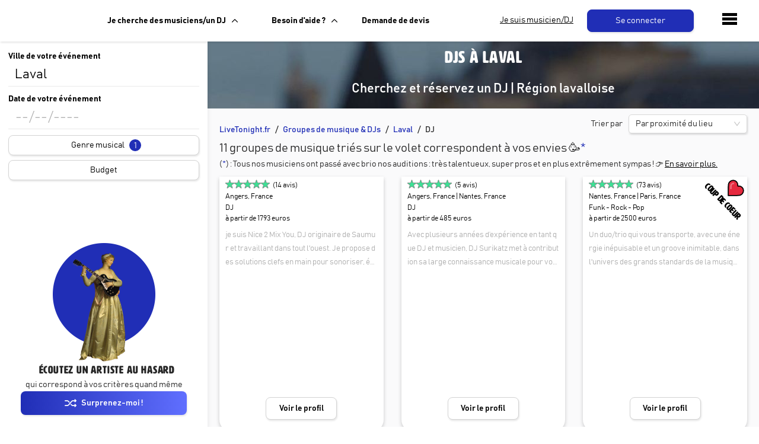

--- FILE ---
content_type: text/html; charset=utf-8
request_url: https://www.livetonight.fr/groupe-musique-dj/laval/dj
body_size: 33568
content:
<!DOCTYPE html><html lang="fr"><meta name="viewport" content="width=device-width, initial-scale=1.0, maximum-scale=1.0,user-scalable=0"/><link rel="apple-touch-icon" sizes="180x180" href="/apple-touch-icon.png"/><link rel="icon" type="image/png" sizes="32x32" href="/favicon-32x32.png"/><link rel="icon" type="image/png" sizes="16x16" href="/favicon-16x16.png"/><meta name="msapplication-TileColor" content="#da532c"/><meta name="theme-color" content="#ffffff"/><head><meta charSet="utf-8"/><meta name="viewport" content="width=device-width"/><meta name="twitter:card" content="summary_large_image"/><meta name="twitter:site" content="@LiveTonight__"/><meta property="og:site_name" content="LiveTonight"/><meta name="twitter:image" content="https://res.cloudinary.com/dcyafbpoh/image/upload/IsmaelSaxophoneLeger"/><meta name="twitter:title" content="Réservation de groupes de musique et DJs professionnels"/><meta name="twitter:description" content="Groupes de Musique &amp; DJs: Trouvez et Réservez l&#x27;Animation pour votre Soirée, Mariage, Evénement ✓ Devis gratuit ✓ Musiciens &amp; DJs Professionels"/><title>DJ Laval (53000, Mayenne): Animation DJ Événements Laval</title><meta name="robots" content="index,follow"/><meta name="description" content="➔ DJ Laval: Trouvez et Réservez un DJ pour Animer vos Soirées, Mariages &amp; Événements (Laval) ✓ Devis gratuit ✓ DJs professionnels"/><meta name="twitter:creator" content="@LiveTonight__"/><meta property="og:title" content="DJ Laval (53000, Mayenne): Animation DJ Événements Laval"/><meta property="og:description" content="➔ DJ Laval: Trouvez et Réservez un DJ pour Animer vos Soirées, Mariages &amp; Événements (Laval) ✓ Devis gratuit ✓ DJs professionnels"/><meta property="og:url" content="https://www.livetonight.fr/groupe-musique-dj/laval/dj"/><meta property="og:type" content="website"/><meta property="og:image" content="https://res.cloudinary.com/dcyafbpoh/image/upload/b_rgb:000000,c_fill,h_150,o_60,w_1500/v1499769043/IsmaelSaxophoneLeger.jpg"/><meta property="og:image:alt" content="DJ Laval (53000, Mayenne): Animation DJ Événements Laval"/><meta property="og:image:width" content="300"/><meta property="og:image:height" content="300"/><link rel="canonical" href="https://www.livetonight.fr/groupe-musique-dj/laval/dj"/><script type="application/ld+json">{"@context":"https://schema.org","@type":"Product","description":"➔ DJ Laval: Trouvez et Réservez un DJ pour Animer vos Soirées, Mariages &amp; Événements (Laval) ✓ Devis gratuit ✓ DJs professionnels","sku":"laval_dj","image":["https://res.cloudinary.com/dcyafbpoh/image/upload/b_rgb:000000,c_fill,h_150,o_60,w_1500/v1499769043/IsmaelSaxophoneLeger.jpg"],"brand":{"@type":"Brand","name":"LiveTonight"},"aggregateRating":{"@type":"AggregateRating","reviewCount":"181","ratingValue":"4.97"},"offers":[{"priceCurrency":"EUR","url":"https://www.livetonight.fr/groupe-musique-dj/laval/dj","price":"350","priceValidUntil":"Wed Apr 22 2026","category":"prestation musicale","availability":"https://schema.org/LimitedAvailability","hasMerchantReturnPolicy":{"applicableCountry":"EU","returnPolicyCategory":"https://schema.org/NoReturnsAccepted"},"shippingDetails":{"shippingDestination":{"name":"EU","addressCountry":"EU"},"shippingRate":{"name":"Frais de déplacement inclus dans la prestation","currency":"EUR","value":"0"},"addressCountry":"EU"},"deliveryTime":{"name":"Réponse au devis en 24h"},"@type":"Offer","seller":{"@type":"Organization","name":"LiveTonight"}},{"priceCurrency":"EUR","url":"https://www.livetonight.fr/groupe-musique-dj/laval/dj","price":"2500","priceValidUntil":"Wed Apr 22 2026","category":"prestation musicale","availability":"https://schema.org/LimitedAvailability","hasMerchantReturnPolicy":{"applicableCountry":"EU","returnPolicyCategory":"https://schema.org/NoReturnsAccepted"},"shippingDetails":{"shippingDestination":{"name":"EU","addressCountry":"EU"},"shippingRate":{"name":"Frais de déplacement inclus dans la prestation","currency":"EUR","value":"0"},"addressCountry":"EU"},"deliveryTime":{"name":"Réponse au devis en 24h"},"@type":"Offer","seller":{"@type":"Organization","name":"LiveTonight"}}],"name":"laval_dj"}</script><script type="application/ld+json">{"@context":"https://schema.org","@type":"FAQPage"}</script><meta name="next-head-count" content="23"/><link rel="preload" href="/_next/static/css/3afc2f5b01f96b56.css" as="style"/><link rel="stylesheet" href="/_next/static/css/3afc2f5b01f96b56.css" data-n-g=""/><link rel="preload" href="/_next/static/css/03a8e31f7fc31fa5.css" as="style"/><link rel="stylesheet" href="/_next/static/css/03a8e31f7fc31fa5.css" data-n-p=""/><noscript data-n-css=""></noscript><script defer="" nomodule="" src="/_next/static/chunks/polyfills-c67a75d1b6f99dc8.js"></script><script src="/_next/static/chunks/webpack-ca99af9f058b65bb.js" defer=""></script><script src="/_next/static/chunks/framework-49925dcde26240a8.js" defer=""></script><script src="/_next/static/chunks/main-3a9f11320032a38b.js" defer=""></script><script src="/_next/static/chunks/pages/_app-0dd1887b16f02891.js" defer=""></script><script src="/_next/static/chunks/1411-1edd6bf3b1e41cf4.js" defer=""></script><script src="/_next/static/chunks/7677-1d82d431796cd86c.js" defer=""></script><script src="/_next/static/chunks/9879-fd83f54e068e238e.js" defer=""></script><script src="/_next/static/chunks/2852-8da9720ee5da1cea.js" defer=""></script><script src="/_next/static/chunks/9593-f6786daaf420eadd.js" defer=""></script><script src="/_next/static/chunks/6871-2e9322993cf97706.js" defer=""></script><script src="/_next/static/chunks/2326-47b667bf93ff8b84.js" defer=""></script><script src="/_next/static/chunks/pages/groupe-musique-dj/%5Bslug%5D/%5Btype%5D-7175bd97e43e2877.js" defer=""></script><script src="/_next/static/xGA8UxnQtnLfwV9X7-GOw/_buildManifest.js" defer=""></script><script src="/_next/static/xGA8UxnQtnLfwV9X7-GOw/_ssgManifest.js" defer=""></script><style id="__jsx-1722555301">.youtubeContainer{width:100%;overflow:hidden;}.youtubeContainer iframe{width:100%;height:250px;}</style><style data-styled="" data-styled-version="5.3.6">.gwnISs{margin-bottom:10px;}/*!sc*/
data-styled.g5[id="inputs__ContainerInput-zyxlwe-2"]{content:"gwnISs,"}/*!sc*/
.kYlBxp{color:black;font-size:14px;-webkit-letter-spacing:0;-moz-letter-spacing:0;-ms-letter-spacing:0;letter-spacing:0;font-weight:auto;font-family:BAHNSCHRIFT;}/*!sc*/
data-styled.g6[id="StyledComponents__Text-sc-111woks-0"]{content:"kYlBxp,"}/*!sc*/
.boKCBu{display:-webkit-box;display:-webkit-flex;display:-ms-flexbox;display:flex;-webkit-flex-direction:row;-ms-flex-direction:row;flex-direction:row;-webkit-flex-wrap:wrap;-ms-flex-wrap:wrap;flex-wrap:wrap;margin-top:8;margin-bottom:8;}/*!sc*/
data-styled.g17[id="isObligatoire__Content-sc-19gekpf-0"]{content:"boKCBu,"}/*!sc*/
.cXbuop{font-weight:bold;color:black;font-family:BAHNSCHRIFT;-webkit-letter-spacing:auto;-moz-letter-spacing:auto;-ms-letter-spacing:auto;letter-spacing:auto;font-size:auto;}/*!sc*/
@media (max-width:992px){.cXbuop{font-size:16px;}}/*!sc*/
data-styled.g18[id="isObligatoire__TextLabel-sc-19gekpf-1"]{content:"cXbuop,"}/*!sc*/
.fOOrwc{height:auto;font-size:auto;height:1px 2px 3px rgba(0,0,0,0.1);}/*!sc*/
.fOOrwc span{font-weight:lighter;}/*!sc*/
.fOOrwc .ant-select-selection-placeholder{color:rgb(151,163,185);}/*!sc*/
data-styled.g26[id="select__StyledSelectInput-sc-1pdbapc-0"]{content:"fOOrwc,"}/*!sc*/
.cfavtu{color:white;text-align:center;width:150px;height:auto;padding:10px;margin:0px;border-radius:8px;-webkit-transition:all 0.6s ease;transition:all 0.6s ease;line-height:16px;font-family:'BAHNSCHRIFT';font-size:14px;border-color:white;border-style:solid;border-width:1px;background-color:white;cursor:pointer;box-shadow:1px 2px 3px rgba(0,0,0,0.1);}/*!sc*/
.cfavtu:hover{box-shadow:1px 2px 6px rgba(0,0,0,0.3);opacity:0.9;-webkit-text-decoration:none;text-decoration:none;}/*!sc*/
.cfavtu:focus{-webkit-animation:iexCid 0.2s cubic-bezier(1,-0.74,1,1.16);animation:iexCid 0.2s cubic-bezier(1,-0.74,1,1.16);}/*!sc*/
.ljYGyK{color:white;text-align:center;width:180px;height:auto;padding:10px;margin:0px 10px;border-radius:8px;-webkit-transition:all 0.6s ease;transition:all 0.6s ease;line-height:16px;font-family:'BAHNSCHRIFT';font-size:14px;border-color:#202EB6;border-style:solid;border-width:1px;background-color:#202EB6;cursor:pointer;box-shadow:1px 2px 3px rgba(0,0,0,0.1);}/*!sc*/
.ljYGyK:hover{box-shadow:1px 2px 6px rgba(0,0,0,0.3);opacity:0.9;-webkit-text-decoration:none;text-decoration:none;}/*!sc*/
.ljYGyK:focus{-webkit-animation:iexCid 0.2s cubic-bezier(1,-0.74,1,1.16);animation:iexCid 0.2s cubic-bezier(1,-0.74,1,1.16);}/*!sc*/
.kCNWkH{color:white;text-align:center;width:100%;height:34px;padding:0px;margin:0px;border-radius:8px;-webkit-transition:all 0.6s ease;transition:all 0.6s ease;line-height:16px;font-family:'BAHNSCHRIFT';font-size:14px;border-color:lightgrey;border-style:solid;border-width:1px;background-color:white;cursor:pointer;box-shadow:1px 2px 3px rgba(0,0,0,0.1);}/*!sc*/
.kCNWkH:hover{box-shadow:1px 2px 6px rgba(0,0,0,0.3);opacity:0.9;-webkit-text-decoration:none;text-decoration:none;}/*!sc*/
.kCNWkH:focus{-webkit-animation:iexCid 0.2s cubic-bezier(1,-0.74,1,1.16);animation:iexCid 0.2s cubic-bezier(1,-0.74,1,1.16);}/*!sc*/
.izLpsB{color:white;text-align:center;width:auto;height:auto;padding:10px;margin:0px;border-radius:8px;-webkit-transition:all 0.6s ease;transition:all 0.6s ease;line-height:16px;font-family:'BAHNSCHRIFT';font-size:14px;border-color:white;border-style:solid;border-width:1px;background-color:white;cursor:pointer;box-shadow:1px 2px 3px rgba(0,0,0,0.1);}/*!sc*/
.izLpsB:hover{box-shadow:1px 2px 6px rgba(0,0,0,0.3);opacity:0.9;-webkit-text-decoration:none;text-decoration:none;}/*!sc*/
.izLpsB:focus{-webkit-animation:iexCid 0.2s cubic-bezier(1,-0.74,1,1.16);animation:iexCid 0.2s cubic-bezier(1,-0.74,1,1.16);}/*!sc*/
.ceRVlh{color:white;text-align:center;width:auto;height:auto;padding:10px;margin:0px;border-radius:8px;-webkit-transition:all 0.6s ease;transition:all 0.6s ease;line-height:16px;font-family:'BAHNSCHRIFT';font-size:14px;border-color:#202EB6;border-style:solid;border-width:1px;background-color:#202EB6;cursor:pointer;box-shadow:1px 2px 3px rgba(0,0,0,0.1);}/*!sc*/
.ceRVlh:hover{box-shadow:1px 2px 6px rgba(0,0,0,0.3);opacity:0.9;-webkit-text-decoration:none;text-decoration:none;}/*!sc*/
.ceRVlh:focus{-webkit-animation:iexCid 0.2s cubic-bezier(1,-0.74,1,1.16);animation:iexCid 0.2s cubic-bezier(1,-0.74,1,1.16);}/*!sc*/
.jEusWi{color:white;text-align:center;width:100%;height:auto;padding:10px;margin:0px;border-radius:8px;-webkit-transition:all 0.6s ease;transition:all 0.6s ease;line-height:16px;font-family:'BAHNSCHRIFT';font-size:14px;border-color:#202EB6;border-style:solid;border-width:1px;background-color:#202EB6;cursor:pointer;box-shadow:1px 2px 3px rgba(0,0,0,0.1);}/*!sc*/
.jEusWi:hover{box-shadow:1px 2px 6px rgba(0,0,0,0.3);opacity:0.9;-webkit-text-decoration:none;text-decoration:none;}/*!sc*/
.jEusWi:focus{-webkit-animation:iexCid 0.2s cubic-bezier(1,-0.74,1,1.16);animation:iexCid 0.2s cubic-bezier(1,-0.74,1,1.16);}/*!sc*/
data-styled.g31[id="buttons__ButtonStyled-sc-11iitvr-3"]{content:"cfavtu,ljYGyK,kCNWkH,izLpsB,ceRVlh,jEusWi,"}/*!sc*/
.gCxVQP{display:-webkit-box;display:-webkit-flex;display:-ms-flexbox;display:flex;-webkit-flex-direction:row;-ms-flex-direction:row;flex-direction:row;-webkit-box-pack:center;-webkit-justify-content:center;-ms-flex-pack:center;justify-content:center;}/*!sc*/
data-styled.g33[id="buttons__ButtonContainer-sc-11iitvr-5"]{content:"gCxVQP,"}/*!sc*/
.gXHgEU{color:black;font-size:14px;}/*!sc*/
data-styled.g34[id="secondary-button__Label-sc-1apot7a-0"]{content:"gXHgEU,"}/*!sc*/
.hwYtoh{width:100%;}/*!sc*/
data-styled.g45[id="select-menu__FromContainer-qmoy7c-0"]{content:"hwYtoh,"}/*!sc*/
.hZbWNg{position:absolute;z-index:2;width:100%;opacity:0;max-height:0px;-webkit-transition:max-height 0.8s ease-in-out,opacity 0.2s ease;transition:max-height 0.8s ease-in-out,opacity 0.2s ease;box-shadow:rgb(0 0 0 / 15%) 0px 10px 37px;overflow:auto;}/*!sc*/
data-styled.g46[id="select-menu__ChildrenContainer-qmoy7c-1"]{content:"hZbWNg,"}/*!sc*/
.jUuipC{width:100%;}/*!sc*/
data-styled.g47[id="select-menu__MenuContainer-qmoy7c-2"]{content:"jUuipC,"}/*!sc*/
.bdJFtZ{position:absolute;top:5px;right:8px;z-index:1;cursor:pointer;}/*!sc*/
data-styled.g48[id="select-menu__CloseContainer-qmoy7c-3"]{content:"bdJFtZ,"}/*!sc*/
.iVpDHM{background-color:#FAFAFB;box-shadow:0px -3px 6px rgba(0,0,0,0.1);padding:20px 20px 50px;border-top:1px solid #cfcfcf;-webkit-box-pack:justify;-webkit-justify-content:space-between;-ms-flex-pack:justify;justify-content:space-between;display:-webkit-box;display:-webkit-flex;display:-ms-flexbox;display:flex;width:100%;}/*!sc*/
@media (max-width:992px){.iVpDHM{-webkit-flex-direction:column;-ms-flex-direction:column;flex-direction:column;}}/*!sc*/
data-styled.g50[id="Footer__FooterWrapper-sc-1m59lm4-0"]{content:"iVpDHM,"}/*!sc*/
.fZDZDR{-webkit-flex:0 0 25%;-ms-flex:0 0 25%;flex:0 0 25%;padding:0px 15px;}/*!sc*/
data-styled.g51[id="Footer__Column-sc-1m59lm4-1"]{content:"fZDZDR,"}/*!sc*/
.dKrKyE{font-size:14px;line-height:1.1;margin:5px 0px;font-family:'BAHNSCHRIFT';font-weight:lighter;}/*!sc*/
.dKrKyE a{color:#616668;}/*!sc*/
data-styled.g52[id="Footer__Link-sc-1m59lm4-2"]{content:"dKrKyE,"}/*!sc*/
.bMOgYT{color:#202eb6;font-size:18px;margin-top:10px;font-weight:bold;text-transform:uppercase;}/*!sc*/
@media (max-width:992px){.bMOgYT{margin-top:25px;}}/*!sc*/
data-styled.g53[id="Footer__Title-sc-1m59lm4-3"]{content:"bMOgYT,"}/*!sc*/
.idiVYL{display:-webkit-box;display:-webkit-flex;display:-ms-flexbox;display:flex;-webkit-flex-direction:row;-ms-flex-direction:row;flex-direction:row;-webkit-box-pack:center;-webkit-justify-content:center;-ms-flex-pack:center;justify-content:center;-webkit-align-items:center;-webkit-box-align:center;-ms-flex-align:center;align-items:center;}/*!sc*/
data-styled.g66[id="containers__ViewFlex-sc-10zbmxs-0"]{content:"idiVYL,"}/*!sc*/
.jMYsXp{background-color:#FFFFFF;border-radius:8px;box-shadow:1px 1px 3px rgba(0,0,0,0.1);border:1px solid rgba(0,0,0,0.1);padding:10px;width:100%;font-family:BAHNSCHRIFT;elevation:2;margin-bottom:5px;}/*!sc*/
.jMYsXp span{font-size:13px;}/*!sc*/
.jMYsXp h2{font-size:16px;}/*!sc*/
data-styled.g79[id="card-containers__Card-sc-1gfmipn-1"]{content:"jMYsXp,"}/*!sc*/
.esXjgb{display:-webkit-box;display:-webkit-flex;display:-ms-flexbox;display:flex;-webkit-flex-direction:row;-ms-flex-direction:row;flex-direction:row;-webkit-align-items:center;-webkit-box-align:center;-ms-flex-align:center;align-items:center;}/*!sc*/
@media (max-width:992px){.esXjgb{-webkit-box-pack:center;-webkit-justify-content:center;-ms-flex-pack:center;justify-content:center;}}/*!sc*/
data-styled.g83[id="card-containers__TitleDiv-sc-1gfmipn-5"]{content:"esXjgb,"}/*!sc*/
.bcZqKX{padding:20px 0px 20px;width:100%;border-top:1px solid rgb(240,240,240);border-radius:0 0 5px 5px;background-color:white;box-shadow:0px -14px 15px -17px rgba(0,0,0,0.1);position:-webkit-sticky;position:sticky;bottom:0px;left:0px;right:0px;display:-webkit-box;display:-webkit-flex;display:-ms-flexbox;display:flex;-webkit-box-pack:center;-webkit-justify-content:center;-ms-flex-pack:center;justify-content:center;text-align:center;}/*!sc*/
@media (max-width:576px){.bcZqKX{-webkit-flex-direction:column;-ms-flex-direction:column;flex-direction:column;}}/*!sc*/
@media (min-width:576px){.bcZqKX{-webkit-flex-direction:row;-ms-flex-direction:row;flex-direction:row;-webkit-align-items:center;-webkit-box-align:center;-ms-flex-align:center;align-items:center;-webkit-box-pack:center;-webkit-justify-content:center;-ms-flex-pack:center;justify-content:center;}}/*!sc*/
data-styled.g92[id="footer-layout__FooterLayout-cs5do-0"]{content:"bcZqKX,"}/*!sc*/
.gTtcOM{padding:10px 40px;margin:50px;border:1px solid lightgrey;border-radius:8px;box-shadow:1px 2px 3px rgba(0,0,0,0.1);background-color:white;}/*!sc*/
@media (max-width:992px){.gTtcOM{margin:20px 10px;padding:10px 20px;}}/*!sc*/
.gTtcOM ul{font-weight:lighter;}/*!sc*/
.gTtcOM h1,.gTtcOM h2{text-align:center;}/*!sc*/
.gTtcOM h3{margin-bottom:0px;}/*!sc*/
.gTtcOM a{-webkit-text-decoration:underline;text-decoration:underline;color:#202EB6;}/*!sc*/
data-styled.g110[id="container-seo__SeoContentContainer-rl55w4-0"]{content:"gTtcOM,"}/*!sc*/
.eFUgud{margin:0;padding:0;overflow:hidden;background-color:#333;cursor:pointer;}/*!sc*/
data-styled.g119[id="dropdown-menu__Menu-laf6c9-0"]{content:"eFUgud,"}/*!sc*/
.iDOGjQ{display:-webkit-box;display:-webkit-flex;display:-ms-flexbox;display:flex;color:black;padding:0px 16px;width:100%;-webkit-text-decoration:none;text-decoration:none;background:white;font-weight:bold;-webkit-align-items:center;-webkit-box-align:center;-ms-flex-align:center;align-items:center;height:70px;}/*!sc*/
data-styled.g120[id="dropdown-menu__Label-laf6c9-1"]{content:"iDOGjQ,"}/*!sc*/
.ujXEK{display:none;position:absolute;top:70px;background-color:#f9f9f9;min-width:160px;box-shadow:1px 2px 3px rgba(0,0,0,0.1);z-index:50;border:1px solid lightgrey;border-bottom-left-radius:8px;border-bottom-right-radius:8px;overflow:hidden;-webkit-animation:fade_in_show 0.25s ease-in;animation:fade_in_show 0.25s ease-in;}/*!sc*/
.ujXEK > *:first-child{border-top:0px;}/*!sc*/
@-webkit-keyframes fade_in_show{0%{opacity:0;max-height:0;}25%{opacity:1;}100%{max-height:500px;}}/*!sc*/
@keyframes fade_in_show{0%{opacity:0;max-height:0;}25%{opacity:1;}100%{max-height:500px;}}/*!sc*/
data-styled.g121[id="dropdown-menu__DropDownContent-laf6c9-2"]{content:"ujXEK,"}/*!sc*/
.OHBCB{padding:16px 20px;-webkit-text-decoration:none;text-decoration:none;display:-webkit-box;display:-webkit-flex;display:-ms-flexbox;display:flex;-webkit-align-items:center;-webkit-box-align:center;-ms-flex-align:center;align-items:center;-webkit-box-pack:start;-webkit-justify-content:flex-start;-ms-flex-pack:start;justify-content:flex-start;background-color:white;width:100%;border-top:1px solid lightgrey;border-bottom-left-radius:8px;border-bottom-right-radius:8px;color:black;-webkit-text-decoration:none;text-decoration:none;}/*!sc*/
.OHBCB:hover{background-color:#f9f9f9;color:black;-webkit-text-decoration:none;text-decoration:none;}/*!sc*/
data-styled.g122[id="dropdown-menu__Item-laf6c9-3"]{content:"OHBCB,"}/*!sc*/
.iqtwry{height:70px;background:white;box-shadow:1px 2px 3px rgba(0,0,0,0.1);display:-webkit-box;display:-webkit-flex;display:-ms-flexbox;display:flex;position:absolute;display:-webkit-box;display:-webkit-flex;display:-ms-flexbox;display:flex;top:0px;width:100%;-webkit-align-items:center;-webkit-box-align:center;-ms-flex-align:center;align-items:center;z-index:10;}/*!sc*/
data-styled.g123[id="navbar__NavbarDiv-sc-3v0gtk-0"]{content:"iqtwry,"}/*!sc*/
.dejDKV{-webkit-text-decoration:none;text-decoration:none;}/*!sc*/
.dejDKV:hover{-webkit-text-decoration:none;text-decoration:none;}/*!sc*/
.dejDKV:focus{-webkit-text-decoration:none;text-decoration:none;}/*!sc*/
data-styled.g124[id="navbar__Link-sc-3v0gtk-1"]{content:"dejDKV,"}/*!sc*/
@media screen and (max-width:1150px){.gcBuqH{display:none;}}/*!sc*/
data-styled.g125[id="navbar__LinkMusicien-sc-3v0gtk-2"]{content:"gcBuqH,"}/*!sc*/
.kEmMHa{width:250px;-webkit-align-items:center;-webkit-box-align:center;-ms-flex-align:center;align-items:center;display:-webkit-box;display:-webkit-flex;display:-ms-flexbox;display:flex;max-width:200px;margin-left:35px;}/*!sc*/
@media (max-width:1280px){.kEmMHa{max-width:125px;margin-left:15px;}}/*!sc*/
@media (max-width:1180px) and (min-width:992px){.kEmMHa{max-width:100px;margin-left:10px;}}/*!sc*/
@media (max-width:992px){.kEmMHa{margin-right:22px;}}/*!sc*/
data-styled.g126[id="navbar__IconContainer-sc-3v0gtk-3"]{content:"kEmMHa,"}/*!sc*/
.bnOGFi{margin-left:25px;}/*!sc*/
@media (max-width:1180px){.bnOGFi{margin-left:0px;}}/*!sc*/
data-styled.g127[id="navbar__DropDownContainer-sc-3v0gtk-4"]{content:"bnOGFi,"}/*!sc*/
.gehwti{background-color:#FAFAFB;}/*!sc*/
data-styled.g129[id="_app__Container-sc-1e4kz1s-0"]{content:"gehwti,"}/*!sc*/
.RKnvU{width:100%;font-size:auto;}/*!sc*/
.RKnvU input{font-weight:lighter;font-size:auto;}/*!sc*/
data-styled.g187[id="location-search-input__AutoComplete-sc-1rg93xm-0"]{content:"RKnvU,"}/*!sc*/
.frcrcn{text-align:start;line-height:normal;}/*!sc*/
.frcrcn::-webkit-input-placeholder{color:rgb(151,163,185);}/*!sc*/
.frcrcn::-moz-placeholder{color:rgb(151,163,185);}/*!sc*/
.frcrcn:-ms-input-placeholder{color:rgb(151,163,185);}/*!sc*/
.frcrcn::placeholder{color:rgb(151,163,185);}/*!sc*/
.frcrcn::-webkit-input-placeholder{color:rgb(151,163,185);}/*!sc*/
.frcrcn:-ms-input-placeholder{color:rgb(151,163,185);}/*!sc*/
data-styled.g260[id="date-input__Input-sc-1b9lg67-0"]{content:"frcrcn,"}/*!sc*/
@-webkit-keyframes iexCid{0%{-webkit-transform:scale(0.98);-ms-transform:scale(0.98);transform:scale(0.98);opacity:1;}100%{-webkit-transform:scale(1);-ms-transform:scale(1);transform:scale(1);}}/*!sc*/
@keyframes iexCid{0%{-webkit-transform:scale(0.98);-ms-transform:scale(0.98);transform:scale(0.98);opacity:1;}100%{-webkit-transform:scale(1);-ms-transform:scale(1);transform:scale(1);}}/*!sc*/
data-styled.g310[id="sc-keyframes-iexCid"]{content:"iexCid,"}/*!sc*/
.geBLoq{text-transform:uppercase;font-size:18px;text-align:left;padding-left:3%;margin-bottom:0px;white-space:nowrap;overflow:hidden;text-overflow:ellipsis;}/*!sc*/
.geBLoq a{color:#3CE295;}/*!sc*/
data-styled.g313[id="SearchMusiciansVideo__VideoPlayerText-sc-1t1x6s9-0"]{content:"geBLoq,"}/*!sc*/
.ttoER{display:-webkit-box;display:-webkit-flex;display:-ms-flexbox;display:flex;-webkit-flex-direction:column;-ms-flex-direction:column;flex-direction:column;-webkit-box-pack:center;-webkit-justify-content:center;-ms-flex-pack:center;justify-content:center;-webkit-align-items:center;-webkit-box-align:center;-ms-flex-align:center;align-items:center;position:-webkit-sticky;position:sticky;bottom:0;}/*!sc*/
@media screen and (max-height:500px){.ttoER{position:static;background-color:white;overflow:auto;}}/*!sc*/
@media screen and (max-height:600px){.ttoER img{display:none;}}/*!sc*/
@media screen and (max-width:768px){.ttoER{background-color:white;}}/*!sc*/
data-styled.g314[id="SearchMusiciansVideo__VideoPlayerContainer-sc-1t1x6s9-1"]{content:"ttoER,"}/*!sc*/
.kAUExb{list-style:none;padding:0;margin-top:0px;margin-bottom:0px;}/*!sc*/
.kAUExb > li:after{content:'/';padding:0 8px;}/*!sc*/
data-styled.g316[id="MusiciansListHeader__Breadcrumbs-sc-1e739ps-0"]{content:"kAUExb,"}/*!sc*/
.cacSYD{display:inline-block;}/*!sc*/
.cacSYD:last-of-type:after{content:'';padding:0;}/*!sc*/
.cacSYD a{color:#202EB6;-webkit-text-decoration:none;text-decoration:none;}/*!sc*/
.cacSYD a:hover,.cacSYD a:active{-webkit-text-decoration:underline;text-decoration:underline;}/*!sc*/
data-styled.g317[id="MusiciansListHeader__Crumb-sc-1e739ps-1"]{content:"cacSYD,"}/*!sc*/
.iMHzci{display:grid;grid-template-columns:repeat(auto-fill,minmax(250px,1fr));grid-column-gap:30px;grid-row-gap:20px;}/*!sc*/
data-styled.g318[id="MusiciansList__Grid-fgmktt-0"]{content:"iMHzci,"}/*!sc*/
.eTlzBa{padding:10px 20px 20px 20px;}/*!sc*/
data-styled.g319[id="MusiciansList__DivPadding-fgmktt-1"]{content:"eTlzBa,"}/*!sc*/
.lbUnoa{margin-bottom:0px;font-size:20px;font-weight:lighter;font-family:BAHNSCHRIFT;-webkit-letter-spacing:0;-moz-letter-spacing:0;-ms-letter-spacing:0;letter-spacing:0;}/*!sc*/
@media (min-width:576px){.lbUnoa{height:'auto';}}/*!sc*/
.lbUnoa span{color:#202eb6;}/*!sc*/
data-styled.g320[id="MusiciansList__Total-fgmktt-2"]{content:"lbUnoa,"}/*!sc*/
.ZLRWH{font-weight:lighter;font-size:14px;margin-bottom:10px;}/*!sc*/
@media (min-width:576px){.ZLRWH{height:'auto';}}/*!sc*/
data-styled.g321[id="MusiciansList__TotalSubtitle-fgmktt-3"]{content:"ZLRWH,"}/*!sc*/
.gKBJiC{height:'60px';}/*!sc*/
@media (min-width:576px){.gKBJiC{height:'auto';}}/*!sc*/
data-styled.g322[id="MusiciansList__TotalDiv-fgmktt-4"]{content:"gKBJiC,"}/*!sc*/
.nGqSj{color:black;-webkit-text-decoration:underline;text-decoration:underline;cursor:pointer;margin-top:10px;}/*!sc*/
data-styled.g323[id="MusiciansList__Expand-fgmktt-5"]{content:"nGqSj,"}/*!sc*/
.gjFHLO{margin:8px 0px;}/*!sc*/
data-styled.g327[id="SearchMusicians__FilterContainer-sc-1cebpgl-0"]{content:"gjFHLO,"}/*!sc*/
.ikYMsu{height:20px;width:20px;background-color:#202EB6;border-radius:50px;color:white;position:relative;top:0px;right:0px;padding-top:3px;text-align:center;}/*!sc*/
data-styled.g328[id="SearchMusicians__Badge-sc-1cebpgl-2"]{content:"ikYMsu,"}/*!sc*/
.hhyIUR{position:-webkit-sticky;position:sticky;background:white;width:350px;top:0px;height:100vh;z-index:1;box-shadow:5px 0 5px -2px rgba(0,0,0,0.05);}/*!sc*/
data-styled.g330[id="SearchMusiciansPage__SearchMusiciansContainer-sc-9j4xcw-0"]{content:"hhyIUR,"}/*!sc*/
.kbQOEz{text-align:center;padding:5px;}/*!sc*/
.kbQOEz h1{color:white;}/*!sc*/
.kbQOEz h2{color:white;font-family:'BAHNSCHRIFT';-webkit-letter-spacing:normal;-moz-letter-spacing:normal;-ms-letter-spacing:normal;letter-spacing:normal;font-size:22px;}/*!sc*/
data-styled.g332[id="SearchMusiciansPage__Header-sc-9j4xcw-2"]{content:"kbQOEz,"}/*!sc*/
</style></head><body><div id="__next"><div class="_app__Container-sc-1e4kz1s-0 gehwti"><nav class="the-header" style="height:70px"><div mode="public" class="navbar__NavbarDiv-sc-3v0gtk-0 iqtwry"><div class="navbar__IconContainer-sc-3v0gtk-3 kEmMHa"><a href="/"></a></div><div style="flex:1;justify-content:space-between;align-items:center;display:flex"><div style="display:flex;width:100%"><div class="navbar__DropDownContainer-sc-3v0gtk-4 bnOGFi"><div class="dropdown-menu__Menu-laf6c9-0 eFUgud"><div><div height="70px" class="dropdown-menu__Label-laf6c9-1 iDOGjQ">Je cherche des musiciens/un DJ<!-- --> <svg xmlns="http://www.w3.org/2000/svg" viewBox="0 0 185.343 185.343" height="10" width="10" style="transform:rotate(-90deg);margin-left:10px;transition:transform 0.18s ease-in-out"><path d="M51.707 185.343a10.692 10.692 0 01-7.593-3.149 10.724 10.724 0 010-15.175l74.352-74.347L44.114 18.32c-4.194-4.194-4.194-10.987 0-15.175 4.194-4.194 10.987-4.194 15.18 0l81.934 81.934c4.194 4.194 4.194 10.987 0 15.175l-81.934 81.939a10.678 10.678 0 01-7.587 3.15z" fill="#010002"></path></svg></div><div class="dropdown-menu__DropDownContent-laf6c9-2 ujXEK"><a href="/groupe-musique-dj" class="dropdown-menu__Item-laf6c9-3 OHBCB"><span style="font-size:20px;margin-right:15px">🎙️</span>Voir le catalogue de musiciens</a><a href="/groupe-musique-dj/dj" class="dropdown-menu__Item-laf6c9-3 OHBCB"><span style="font-size:20px;margin-right:15px">🎧</span>Voir le catalogue de DJs</a><a href="/demande-de-devis/groupe-musique-dj" class="dropdown-menu__Item-laf6c9-3 OHBCB"><span style="font-size:20px;margin-right:15px">📝</span>Recevoir un devis gratuitement</a></div></div></div></div><div class="navbar__DropDownContainer-sc-3v0gtk-4 bnOGFi"><div class="dropdown-menu__Menu-laf6c9-0 eFUgud"><div><div height="70px" class="dropdown-menu__Label-laf6c9-1 iDOGjQ">Besoin d&#x27;aide ?<!-- --> <svg xmlns="http://www.w3.org/2000/svg" viewBox="0 0 185.343 185.343" height="10" width="10" style="transform:rotate(-90deg);margin-left:10px;transition:transform 0.18s ease-in-out"><path d="M51.707 185.343a10.692 10.692 0 01-7.593-3.149 10.724 10.724 0 010-15.175l74.352-74.347L44.114 18.32c-4.194-4.194-4.194-10.987 0-15.175 4.194-4.194 10.987-4.194 15.18 0l81.934 81.934c4.194 4.194 4.194 10.987 0 15.175l-81.934 81.939a10.678 10.678 0 01-7.587 3.15z" fill="#010002"></path></svg></div><div class="dropdown-menu__DropDownContent-laf6c9-2 ujXEK"><a href="https://flossy-peak-80d.notion.site/Les-questions-fr-quentes-LiveTonight-FAQ-7951bc929f30499b8689a8104878bd2c" class="dropdown-menu__Item-laf6c9-3 OHBCB"><span style="font-size:20px;margin-right:15px">🧐</span>F.A.Q</a></div></div></div></div><div style="display:flex;align-items:center;height:70px" class="navbar__DropDownContainer-sc-3v0gtk-4 bnOGFi"><a href="/demande-de-devis/groupe-musique-dj" style="font-weight:bold;color:black" class="navbar__Link-sc-3v0gtk-1 dejDKV">Demande de devis</a></div></div><div style="display:flex"><a href="/musiciens-djs-independants" class="navbar__Link-sc-3v0gtk-1 navbar__LinkMusicien-sc-3v0gtk-2 dejDKV gcBuqH"><div class="buttons__ButtonContainer-sc-11iitvr-5 gCxVQP"><button color="white" width="150px" style="color:black;border:0;box-shadow:none;background-color:transparent;text-decoration:underline" label="Je suis musicien/DJ" class="buttons__ButtonStyled-sc-11iitvr-3 cfavtu"><span style="text-align:left">Je suis musicien/DJ</span></button></div></a><a href="/users/sign_in" class="navbar__Link-sc-3v0gtk-1 dejDKV"><div class="buttons__ButtonContainer-sc-11iitvr-5 gCxVQP"><button color="#202EB6" width="180px" style="border:auto" type="primary" label="Se connecter" class="buttons__ButtonStyled-sc-11iitvr-3 ljYGyK"><span style="text-align:left">Se connecter</span></button></div></a></div></div><div style="width:100px;text-align:center"><div style="cursor:pointer"><svg viewBox="0 0 100 80" width="25"><rect width="100" height="20"></rect><rect y="30" width="100" height="20"></rect><rect y="60" width="100" height="20"></rect></svg></div></div></div></nav><div style="display:flex;flex-direction:row"><div class="SearchMusiciansPage__SearchMusiciansContainer-sc-9j4xcw-0 hhyIUR"><div id="menu" style="height:100%"><div style="height:100%;display:flex;flex-direction:column;justify-content:space-between"><div><div style="padding:4%"><div style="margin:0;display:block;height:100%"><div id="main-menu" style="flex:1"><div class="inputs__ContainerInput-zyxlwe-2 gwnISs"><div class="isObligatoire__Content-sc-19gekpf-0 boKCBu"><div style="display:flex"><span class="isObligatoire__TextLabel-sc-19gekpf-1 cXbuop">Ville de votre événement</span></div></div><div class="ant-select ant-select-auto-complete location-search-input__AutoComplete-sc-1rg93xm-0 RKnvU ant-select-single ant-select-show-search" style="font-size:auto;box-shadow:none;border-radius:8px"><div class="ant-select-selector"><span class="ant-select-selection-search"><input id="gtm2" autoComplete="off" type="search" class="ant-select-selection-search-input" role="combobox" aria-haspopup="listbox" aria-owns="gtm2_list" aria-autocomplete="list" aria-controls="gtm2_list" aria-activedescendant="gtm2_list_0" value="Laval"/></span></div></div></div><div style="margin-top:10px"></div><div class="inputs__ContainerInput-zyxlwe-2 gwnISs"><div class="isObligatoire__Content-sc-19gekpf-0 boKCBu"><div style="display:flex"><span class="isObligatoire__TextLabel-sc-19gekpf-1 cXbuop">Date de votre événement</span></div></div><input type="date" placeholder="Date" min="2026-01-22" class="date-input__Input-sc-1b9lg67-0 frcrcn DateInput_input DateInput_input_1 DateInput_input__focused DateInput_input__focused_2`" style="height:40px;color:#bfbfbf;font-weight:lighter" id="gtm1" value=""/></div></div></div><div class="SearchMusicians__FilterContainer-sc-1cebpgl-0 gjFHLO"><div class="select-menu__MenuContainer-qmoy7c-2 jUuipC"><div class="select-menu__FromContainer-qmoy7c-0 hwYtoh"><div style="width:100%" class="buttons__ButtonContainer-sc-11iitvr-5 gCxVQP"><button color="white" width="100%" style="padding:auto;background-color:white;min-width:120px" height="34px" id="gtm11" label="[object Object]" class="buttons__ButtonStyled-sc-11iitvr-3 kCNWkH"><span style="text-align:left"><div style="display:auto;align-content:center;justify-content:center"><div style="text-align:center;padding-left:0;flex:1"><span style="color:black" class="secondary-button__Label-sc-1apot7a-0 gXHgEU"><div class="containers__ViewFlex-sc-10zbmxs-0 idiVYL"><span style="margin:0px 8px">Genre musical</span><div class="SearchMusicians__Badge-sc-1cebpgl-2 ikYMsu"><span>1</span></div></div></span></div></div></span></button></div></div><div style="top:0;left:NaNpx" class="select-menu__ChildrenContainer-qmoy7c-1 hZbWNg"><div style="height:100%;overflow-y:auto;overflow-x:hidden;padding:10px 5px 0px;width:100%;max-width:50vw;max-height:50vh;box-shadow:rgb(0 0 0 / 15%) 0px 10px 37px;margin-bottom:0" class="card-containers__Card-sc-1gfmipn-1 jMYsXp"><div style="margin-bottom:0"><div class="card-containers__TitleDiv-sc-1gfmipn-5 esXjgb"><h3 style="margin-left:8px">Genre musical</h3></div></div><div style="margin-left:8px;margin-right:8px"><div style="flex:1"><div class="select-menu__CloseContainer-qmoy7c-3 bdJFtZ"><svg xmlns="http://www.w3.org/2000/svg" width="20" height="20" fill="none"><path fill="#000" d="M7.05 7.05a1 1 0 0 0 0 1.414L10.586 12 7.05 15.536a1 1 0 1 0 1.414 1.414L12 13.414l3.536 3.536a1 1 0 0 0 1.414-1.414L13.414 12l3.536-3.536a1 1 0 0 0-1.414-1.414L12 10.586 8.464 7.05a1 1 0 0 0-1.414 0Z"></path></svg></div><div class="footer-layout__FooterLayout-cs5do-0 bcZqKX"><div style="flex:1" class="buttons__ButtonContainer-sc-11iitvr-5 gCxVQP"><button color="white" style="color:black;border:0;box-shadow:none;background-color:transparent;text-decoration:underline;width:100%" label="Tout effacer" class="buttons__ButtonStyled-sc-11iitvr-3 izLpsB"><span style="text-align:left">Tout effacer</span></button></div><div style="flex:2" class="buttons__ButtonContainer-sc-11iitvr-5 gCxVQP"><button color="#202EB6" style="border:auto;width:80%" label="Valider" class="buttons__ButtonStyled-sc-11iitvr-3 ceRVlh"><span style="text-align:left">Valider</span></button></div></div></div></div></div></div></div></div><div class="SearchMusicians__FilterContainer-sc-1cebpgl-0 gjFHLO"><div class="select-menu__MenuContainer-qmoy7c-2 jUuipC"><div class="select-menu__FromContainer-qmoy7c-0 hwYtoh"><div style="width:100%" class="buttons__ButtonContainer-sc-11iitvr-5 gCxVQP"><button color="white" width="100%" style="padding:auto;background-color:white;min-width:120px" height="34px" id="gtm10" label="[object Object]" class="buttons__ButtonStyled-sc-11iitvr-3 kCNWkH"><span style="text-align:left"><div style="display:auto;align-content:center;justify-content:center"><div style="text-align:center;padding-left:0;flex:1"><span style="color:black" class="secondary-button__Label-sc-1apot7a-0 gXHgEU"><div class="containers__ViewFlex-sc-10zbmxs-0 idiVYL"><span style="margin:0px 8px">Budget</span></div></span></div></div></span></button></div></div><div style="top:0;left:NaNpx" class="select-menu__ChildrenContainer-qmoy7c-1 hZbWNg"><div style="height:100%;overflow-y:auto;overflow-x:hidden;padding:10px 5px 0px;width:100%;max-width:50vw;max-height:50vh;box-shadow:rgb(0 0 0 / 15%) 0px 10px 37px;margin-bottom:0" class="card-containers__Card-sc-1gfmipn-1 jMYsXp"><div style="margin-bottom:0"><div class="card-containers__TitleDiv-sc-1gfmipn-5 esXjgb"><h3 style="margin-left:8px">Budget</h3></div></div><div style="margin-left:8px;margin-right:8px"><div style="flex:1"><div class="select-menu__CloseContainer-qmoy7c-3 bdJFtZ"><svg xmlns="http://www.w3.org/2000/svg" width="20" height="20" fill="none"><path fill="#000" d="M7.05 7.05a1 1 0 0 0 0 1.414L10.586 12 7.05 15.536a1 1 0 1 0 1.414 1.414L12 13.414l3.536 3.536a1 1 0 0 0 1.414-1.414L13.414 12l3.536-3.536a1 1 0 0 0-1.414-1.414L12 10.586 8.464 7.05a1 1 0 0 0-1.414 0Z"></path></svg></div><div class="ant-input-number" style="margin:0 16px;font-size:auto"><div class="ant-input-number-handler-wrap"><span unselectable="on" role="button" aria-label="Increase Value" aria-disabled="false" class="ant-input-number-handler ant-input-number-handler-up"><span role="img" aria-label="up" class="anticon anticon-up ant-input-number-handler-up-inner"><svg viewBox="64 64 896 896" focusable="false" data-icon="up" width="1em" height="1em" fill="currentColor" aria-hidden="true"><path d="M890.5 755.3L537.9 269.2c-12.8-17.6-39-17.6-51.7 0L133.5 755.3A8 8 0 00140 768h75c5.1 0 9.9-2.5 12.9-6.6L512 369.8l284.1 391.6c3 4.1 7.8 6.6 12.9 6.6h75c6.5 0 10.3-7.4 6.5-12.7z"></path></svg></span></span><span unselectable="on" role="button" aria-label="Decrease Value" aria-disabled="true" class="ant-input-number-handler ant-input-number-handler-down ant-input-number-handler-down-disabled"><span role="img" aria-label="down" class="anticon anticon-down ant-input-number-handler-down-inner"><svg viewBox="64 64 896 896" focusable="false" data-icon="down" width="1em" height="1em" fill="currentColor" aria-hidden="true"><path d="M884 256h-75c-5.1 0-9.9 2.5-12.9 6.6L512 654.2 227.9 262.6c-3-4.1-7.8-6.6-12.9-6.6h-75c-6.5 0-10.3 7.4-6.5 12.7l352.6 486.1c12.8 17.6 39 17.6 51.7 0l352.6-486.1c3.9-5.3.1-12.7-6.4-12.7z"></path></svg></span></span></div><div class="ant-input-number-input-wrap"><input autoComplete="off" role="spinbutton" aria-valuemin="100" aria-valuemax="9000" aria-valuenow="100" step="100" class="ant-input-number-input" value="100€"/></div></div><div class="ant-input-number" style="margin:0 16px;font-size:auto"><div class="ant-input-number-handler-wrap"><span unselectable="on" role="button" aria-label="Increase Value" aria-disabled="true" class="ant-input-number-handler ant-input-number-handler-up ant-input-number-handler-up-disabled"><span role="img" aria-label="up" class="anticon anticon-up ant-input-number-handler-up-inner"><svg viewBox="64 64 896 896" focusable="false" data-icon="up" width="1em" height="1em" fill="currentColor" aria-hidden="true"><path d="M890.5 755.3L537.9 269.2c-12.8-17.6-39-17.6-51.7 0L133.5 755.3A8 8 0 00140 768h75c5.1 0 9.9-2.5 12.9-6.6L512 369.8l284.1 391.6c3 4.1 7.8 6.6 12.9 6.6h75c6.5 0 10.3-7.4 6.5-12.7z"></path></svg></span></span><span unselectable="on" role="button" aria-label="Decrease Value" aria-disabled="false" class="ant-input-number-handler ant-input-number-handler-down"><span role="img" aria-label="down" class="anticon anticon-down ant-input-number-handler-down-inner"><svg viewBox="64 64 896 896" focusable="false" data-icon="down" width="1em" height="1em" fill="currentColor" aria-hidden="true"><path d="M884 256h-75c-5.1 0-9.9 2.5-12.9 6.6L512 654.2 227.9 262.6c-3-4.1-7.8-6.6-12.9-6.6h-75c-6.5 0-10.3 7.4-6.5 12.7l352.6 486.1c12.8 17.6 39 17.6 51.7 0l352.6-486.1c3.9-5.3.1-12.7-6.4-12.7z"></path></svg></span></span></div><div class="ant-input-number-input-wrap"><input autoComplete="off" role="spinbutton" aria-valuemin="200" aria-valuemax="10000" aria-valuenow="10000" step="100" class="ant-input-number-input" value="10000€"/></div></div><div class="ant-slider"><div class="ant-slider-rail"></div><div class="ant-slider-track ant-slider-track-1" style="left:0%;right:auto;width:100%"></div><div class="ant-slider-step"></div><div tabindex="0" class="ant-slider-handle ant-slider-handle-1" style="left:0%;right:auto;transform:translateX(-50%)" role="slider" aria-valuemin="100" aria-valuemax="10000" aria-valuenow="100" aria-disabled="false"></div><div tabindex="0" class="ant-slider-handle ant-slider-handle-2" style="left:100%;right:auto;transform:translateX(-50%)" role="slider" aria-valuemin="100" aria-valuemax="10000" aria-valuenow="10000" aria-disabled="false"></div><div class="ant-slider-mark"></div></div><div class="footer-layout__FooterLayout-cs5do-0 bcZqKX"><div style="flex:1" class="buttons__ButtonContainer-sc-11iitvr-5 gCxVQP"><button color="white" style="color:black;border:0;box-shadow:none;background-color:transparent;text-decoration:underline;width:100%" label="Effacer" class="buttons__ButtonStyled-sc-11iitvr-3 izLpsB"><span style="text-align:left">Effacer</span></button></div><div style="flex:2" class="buttons__ButtonContainer-sc-11iitvr-5 gCxVQP"><button color="#202EB6" style="border:auto;width:80%" label="Valider" class="buttons__ButtonStyled-sc-11iitvr-3 ceRVlh"><span style="text-align:left">Valider</span></button></div></div></div></div></div></div></div></div><div class="SearchMusicians__FilterContainer-sc-1cebpgl-0 gjFHLO"></div></div></div><div style="width:350px" class="SearchMusiciansVideo__VideoPlayerContainer-sc-1t1x6s9-1 ttoER"><img src="https://res.cloudinary.com/dcyafbpoh/image/upload/v1678878308/painting_rond.png" alt="musicien artiste get video" style="height:200px"/><h3 class="SearchMusiciansVideo__VideoPlayerText-sc-1t1x6s9-0 geBLoq">Écoutez un artiste au hasard</h3><span>qui correspond à vos critères quand même</span><div style="width:80%;margin-bottom:20px" class="buttons__ButtonContainer-sc-11iitvr-5 gCxVQP"><button color="#202EB6" width="100%" style="background-image:linear-gradient(to right, #202EB6, #606FFF);border:none" class="buttons__ButtonStyled-sc-11iitvr-3 jEusWi"><span style="text-align:left"><div class="containers__ViewFlex-sc-10zbmxs-0 idiVYL"><svg data-name="Calque 2" xmlns="http://www.w3.org/2000/svg" viewBox="0 0 1206.76 801.2" width="20" height="20" fill="white"><g data-name="Calque 1"><path d="M554.76 496.19c1.78-2.17 3.57-4.34 5.35-6.52.33-.4.65-.8.98-1.2 2.14-2.61 4.28-5.24 6.42-7.87.37-.45.73-.9 1.1-1.35 1.76-2.17 3.52-4.34 5.29-6.51.58-.72 1.17-1.44 1.75-2.16l4.95-6.12 1.5-1.86c2.11-2.62 4.22-5.24 6.34-7.86.26-.32.52-.64.78-.97 1.87-2.32 3.73-4.64 5.6-6.97.69-.85 1.37-1.71 2.06-2.56l4.56-5.67c.68-.85 1.37-1.7 2.05-2.56 2-2.49 3.99-4.98 6-7.47 1.71-2.13 3.41-4.25 5.11-6.37 45.53-56.76 88.6-110.1 128.67-149.92 53.12-52.78 77.14-56.88 83.24-56.88h194.97l-8.84 8.84c-20.53 20.53-20.53 53.8 0 74.33s53.8 20.53 74.33 0l104.4-104.4c20.53-20.53 20.53-53.8 0-74.33l-104.4-104.4c-20.53-20.53-53.8-20.53-74.33 0s-20.53 53.8 0 74.33l21.91 21.91H826.51c-27.1 0-54.7 9.04-84.37 27.63-22.22 13.92-45.76 33.35-71.98 59.4-39.66 39.41-79.96 88.33-122.12 140.73-.1.13-.21.27-.32.4-3.05 3.79-6.11 7.6-9.18 11.42l-.39.48c-3.18 3.97-6.38 7.95-9.59 11.95-13.98 17.43-28.09 35.03-42.22 52.35v.01c-35.76 43.84-71.62 85.94-105.7 119.16-59.43 57.94-91.37 66.59-105.12 66.59H51.87C23.23 601.77 0 624.99 0 653.64s23.22 51.87 51.87 51.87H275.5c93.6 0 184.39-94.15 278.44-208.3l.01-.01c.27-.33.54-.66.81-.98Z"></path><path d="M51.87 215.36H275.5c6.1 0 30.12 4.1 83.24 56.88 29.65 29.46 60.93 66.31 93.63 106.47l37.18-46.36c9.17-11.43 18.24-22.74 27.23-33.89a3.84 3.84 0 0 0-.03-4.84c-28.9-34.95-57.05-67.31-84.9-94.97-26.22-26.05-49.76-45.48-71.98-59.4-29.67-18.59-57.27-27.63-84.38-27.63H51.87C23.23 111.62 0 134.84 0 163.49s23.22 51.87 51.87 51.87ZM1086.96 502.67c-20.53-20.53-53.8-20.53-74.33 0s-20.53 53.8 0 74.33l24.76 24.76H826.5c-13.75 0-45.69-8.65-105.12-66.59-23.09-22.51-47-49.1-71.14-77.54-22.54 28.11-44.6 55.64-66.47 81.95 81.46 94.16 161.03 165.91 242.73 165.91h192.12l-5.99 5.99c-20.53 20.53-20.53 53.8 0 74.33s53.8 20.53 74.33 0l104.4-104.4c20.53-20.53 20.53-53.8 0-74.33l-104.4-104.4Z"></path></g></svg><span style="margin-left:8px;color:white;font-weight:600" class="StyledComponents__Text-sc-111woks-0 kYlBxp">Surprenez-moi !</span></div></span></button></div></div></div></div></div><div style="flex:1"><div id="info-page" style="background-image:url(https://res.cloudinary.com/dcyafbpoh/image/upload/b_rgb:000000,c_fill,h_150,o_60,w_1500/v1499769043/IsmaelSaxophoneLeger.jpg)"><div class="SearchMusiciansPage__Header-sc-9j4xcw-2 kbQOEz"><h1 id="title-page">DJs à Laval</h1><h2 id="subtitle-page">Cherchez et réservez un DJ | Région lavalloise</h2></div></div><div class="MusiciansList__DivPadding-fgmktt-1 eTlzBa"><div style="display:flex;flex-direction:row"><div style="flex:1;display:flex;margin-top:15px"><ol class="MusiciansListHeader__Breadcrumbs-sc-1e739ps-0 kAUExb"><li id="breadcrumb-home" class="MusiciansListHeader__Crumb-sc-1e739ps-1 cacSYD"><a href="/">LiveTonight.fr</a></li><li id="breadcrumb-groupe" class="MusiciansListHeader__Crumb-sc-1e739ps-1 cacSYD"><a href="/groupe-musique-dj">Groupes de musique &amp; DJs</a></li><li id="breadcrumb-second" class="MusiciansListHeader__Crumb-sc-1e739ps-1 cacSYD"><a href="/groupe-musique-dj/laval">Laval</a></li><li id="breadcrumb-third" class="MusiciansListHeader__Crumb-sc-1e739ps-1 cacSYD">DJ</li></ol></div><div style="text-align:center;margin:0;display:flex;align-content:center"><span style="margin-right:10px;padding-top:5px">Trier par</span><div class="inputs__ContainerInput-zyxlwe-2 gwnISs"><div class="isObligatoire__Content-sc-19gekpf-0 boKCBu"><div style="display:flex"><span class="isObligatoire__TextLabel-sc-19gekpf-1 cXbuop"></span></div></div><div class="ant-select select__StyledSelectInput-sc-1pdbapc-0 fOOrwc ant-select-single ant-select-show-arrow" style="width:200px;box-shadow:1px 2px 3px rgba(0,0,0,0.05);height:32px;text-align:left;text-align-last:left"><div class="ant-select-selector"><span class="ant-select-selection-search"><input autoComplete="off" type="search" class="ant-select-selection-search-input" style="opacity:0" role="combobox" aria-haspopup="listbox" aria-owns="undefined_list" aria-autocomplete="list" aria-controls="undefined_list" aria-activedescendant="undefined_list_0" readonly="" unselectable="on" value=""/></span><span class="ant-select-selection-item" title="Par proximité du lieu">Par proximité du lieu</span></div><span class="ant-select-arrow" style="user-select:none;-webkit-user-select:none" unselectable="on" aria-hidden="true"><span role="img" aria-label="down" class="anticon anticon-down ant-select-suffix"><svg viewBox="64 64 896 896" focusable="false" data-icon="down" width="1em" height="1em" fill="currentColor" aria-hidden="true"><path d="M884 256h-75c-5.1 0-9.9 2.5-12.9 6.6L512 654.2 227.9 262.6c-3-4.1-7.8-6.6-12.9-6.6h-75c-6.5 0-10.3 7.4-6.5 12.7l352.6 486.1c12.8 17.6 39 17.6 51.7 0l352.6-486.1c3.9-5.3.1-12.7-6.4-12.7z"></path></svg></span></span></div></div></div></div><div class="MusiciansList__TotalDiv-fgmktt-4 gKBJiC"><h3 id="result-count" class="MusiciansList__Total-fgmktt-2 lbUnoa">11 groupes de musique triés sur le volet correspondent à vos envies 🥳<span>*</span></h3><p class="MusiciansList__TotalSubtitle-fgmktt-3 ZLRWH">(<span style="color:#202EB6">*</span>) : Tous nos musiciens ont passé avec brio nos auditions : très talentueux, super pros et en plus extrêmement sympas ! 👉<!-- --> <span class="MusiciansList__Expand-fgmktt-5 nGqSj">En savoir plus.</span></p></div><div id="musician-list" class="MusiciansList__Grid-fgmktt-0 iMHzci"><div class="card-musician" id="4639"><div class="band-name-div"><h3 class="band-name" title="Nice 2 Mix You">Nice 2 Mix You<!-- --> <!-- --> </h3></div><div class="lazyload-wrapper "><div class="lazyload-placeholder"></div></div><a href="/groupe-musique-dj/4639-nice-2-mix-you" target="_blank" rel="noreferrer" data-cy="musician-profile" class="card-musician-bottom-link"><div class="card-musician-bottom"><div class="card-musician-content"><div class="card-musician-flex-1"><div class="card-musician-reviews"><svg width="15" height="15" viewBox="0 0 216.92 207.48"><g id="Calque_2" data-name="Calque 2"><g id="Calque_1-2" data-name="Calque 1"><path fill="#3CE295" d="M168.08,201.48a6,6,0,0,1-3.53-1.15l-54.07-39.28a3.42,3.42,0,0,0-4,0L52.37,200.33a6,6,0,0,1-7,0,6,6,0,0,1-2.18-6.71l20.65-63.55a3.44,3.44,0,0,0-1.25-3.85L8.47,86.94A6,6,0,0,1,12,76.08H78.83A3.42,3.42,0,0,0,82.1,73.7l20.66-63.55a6,6,0,0,1,11.41,0L134.82,73.7a3.42,3.42,0,0,0,3.27,2.38h66.83a6,6,0,0,1,3.53,10.86l-54.07,39.28a3.44,3.44,0,0,0-1.25,3.85l20.65,63.55a6,6,0,0,1-5.7,7.86Z"></path><path fill="grey" d="M108.46,12l20.65,63.56a9.44,9.44,0,0,0,9,6.52h66.83l-54.06,39.28a9.44,9.44,0,0,0-3.43,10.56l20.65,63.56L114,156.2a9.41,9.41,0,0,0-11.1,0L48.85,195.48,69.5,131.92a9.46,9.46,0,0,0-3.43-10.56L12,82.08H78.83a9.44,9.44,0,0,0,9-6.52L108.46,12m96.46,70.08h0M108.46,0A12,12,0,0,0,97.05,8.29L77,70.08H12A12,12,0,0,0,5,91.79L57.51,130,37.43,191.77A12,12,0,0,0,55.9,205.19L108.46,167,161,205.19a12,12,0,0,0,18.47-13.42L159.41,130,211.82,91.9a12,12,0,0,0-6.89-21.82H140L119.87,8.29A12,12,0,0,0,108.46,0Z"></path></g></g></svg><svg width="15" height="15" viewBox="0 0 216.92 207.48"><g id="Calque_2" data-name="Calque 2"><g id="Calque_1-2" data-name="Calque 1"><path fill="#3CE295" d="M168.08,201.48a6,6,0,0,1-3.53-1.15l-54.07-39.28a3.42,3.42,0,0,0-4,0L52.37,200.33a6,6,0,0,1-7,0,6,6,0,0,1-2.18-6.71l20.65-63.55a3.44,3.44,0,0,0-1.25-3.85L8.47,86.94A6,6,0,0,1,12,76.08H78.83A3.42,3.42,0,0,0,82.1,73.7l20.66-63.55a6,6,0,0,1,11.41,0L134.82,73.7a3.42,3.42,0,0,0,3.27,2.38h66.83a6,6,0,0,1,3.53,10.86l-54.07,39.28a3.44,3.44,0,0,0-1.25,3.85l20.65,63.55a6,6,0,0,1-5.7,7.86Z"></path><path fill="grey" d="M108.46,12l20.65,63.56a9.44,9.44,0,0,0,9,6.52h66.83l-54.06,39.28a9.44,9.44,0,0,0-3.43,10.56l20.65,63.56L114,156.2a9.41,9.41,0,0,0-11.1,0L48.85,195.48,69.5,131.92a9.46,9.46,0,0,0-3.43-10.56L12,82.08H78.83a9.44,9.44,0,0,0,9-6.52L108.46,12m96.46,70.08h0M108.46,0A12,12,0,0,0,97.05,8.29L77,70.08H12A12,12,0,0,0,5,91.79L57.51,130,37.43,191.77A12,12,0,0,0,55.9,205.19L108.46,167,161,205.19a12,12,0,0,0,18.47-13.42L159.41,130,211.82,91.9a12,12,0,0,0-6.89-21.82H140L119.87,8.29A12,12,0,0,0,108.46,0Z"></path></g></g></svg><svg width="15" height="15" viewBox="0 0 216.92 207.48"><g id="Calque_2" data-name="Calque 2"><g id="Calque_1-2" data-name="Calque 1"><path fill="#3CE295" d="M168.08,201.48a6,6,0,0,1-3.53-1.15l-54.07-39.28a3.42,3.42,0,0,0-4,0L52.37,200.33a6,6,0,0,1-7,0,6,6,0,0,1-2.18-6.71l20.65-63.55a3.44,3.44,0,0,0-1.25-3.85L8.47,86.94A6,6,0,0,1,12,76.08H78.83A3.42,3.42,0,0,0,82.1,73.7l20.66-63.55a6,6,0,0,1,11.41,0L134.82,73.7a3.42,3.42,0,0,0,3.27,2.38h66.83a6,6,0,0,1,3.53,10.86l-54.07,39.28a3.44,3.44,0,0,0-1.25,3.85l20.65,63.55a6,6,0,0,1-5.7,7.86Z"></path><path fill="grey" d="M108.46,12l20.65,63.56a9.44,9.44,0,0,0,9,6.52h66.83l-54.06,39.28a9.44,9.44,0,0,0-3.43,10.56l20.65,63.56L114,156.2a9.41,9.41,0,0,0-11.1,0L48.85,195.48,69.5,131.92a9.46,9.46,0,0,0-3.43-10.56L12,82.08H78.83a9.44,9.44,0,0,0,9-6.52L108.46,12m96.46,70.08h0M108.46,0A12,12,0,0,0,97.05,8.29L77,70.08H12A12,12,0,0,0,5,91.79L57.51,130,37.43,191.77A12,12,0,0,0,55.9,205.19L108.46,167,161,205.19a12,12,0,0,0,18.47-13.42L159.41,130,211.82,91.9a12,12,0,0,0-6.89-21.82H140L119.87,8.29A12,12,0,0,0,108.46,0Z"></path></g></g></svg><svg width="15" height="15" viewBox="0 0 216.92 207.48"><g id="Calque_2" data-name="Calque 2"><g id="Calque_1-2" data-name="Calque 1"><path fill="#3CE295" d="M168.08,201.48a6,6,0,0,1-3.53-1.15l-54.07-39.28a3.42,3.42,0,0,0-4,0L52.37,200.33a6,6,0,0,1-7,0,6,6,0,0,1-2.18-6.71l20.65-63.55a3.44,3.44,0,0,0-1.25-3.85L8.47,86.94A6,6,0,0,1,12,76.08H78.83A3.42,3.42,0,0,0,82.1,73.7l20.66-63.55a6,6,0,0,1,11.41,0L134.82,73.7a3.42,3.42,0,0,0,3.27,2.38h66.83a6,6,0,0,1,3.53,10.86l-54.07,39.28a3.44,3.44,0,0,0-1.25,3.85l20.65,63.55a6,6,0,0,1-5.7,7.86Z"></path><path fill="grey" d="M108.46,12l20.65,63.56a9.44,9.44,0,0,0,9,6.52h66.83l-54.06,39.28a9.44,9.44,0,0,0-3.43,10.56l20.65,63.56L114,156.2a9.41,9.41,0,0,0-11.1,0L48.85,195.48,69.5,131.92a9.46,9.46,0,0,0-3.43-10.56L12,82.08H78.83a9.44,9.44,0,0,0,9-6.52L108.46,12m96.46,70.08h0M108.46,0A12,12,0,0,0,97.05,8.29L77,70.08H12A12,12,0,0,0,5,91.79L57.51,130,37.43,191.77A12,12,0,0,0,55.9,205.19L108.46,167,161,205.19a12,12,0,0,0,18.47-13.42L159.41,130,211.82,91.9a12,12,0,0,0-6.89-21.82H140L119.87,8.29A12,12,0,0,0,108.46,0Z"></path></g></g></svg><svg width="15" height="15" viewBox="0 0 216.92 207.48"><g id="Calque_2" data-name="Calque 2"><g id="Calque_1-2" data-name="Calque 1"><path fill="#3CE295" d="M168.08,201.48a6,6,0,0,1-3.53-1.15l-54.07-39.28a3.42,3.42,0,0,0-4,0L52.37,200.33a6,6,0,0,1-7,0,6,6,0,0,1-2.18-6.71l20.65-63.55a3.44,3.44,0,0,0-1.25-3.85L8.47,86.94A6,6,0,0,1,12,76.08H78.83A3.42,3.42,0,0,0,82.1,73.7l20.66-63.55a6,6,0,0,1,11.41,0L134.82,73.7a3.42,3.42,0,0,0,3.27,2.38h66.83a6,6,0,0,1,3.53,10.86l-54.07,39.28a3.44,3.44,0,0,0-1.25,3.85l20.65,63.55a6,6,0,0,1-5.7,7.86Z"></path><path fill="grey" d="M108.46,12l20.65,63.56a9.44,9.44,0,0,0,9,6.52h66.83l-54.06,39.28a9.44,9.44,0,0,0-3.43,10.56l20.65,63.56L114,156.2a9.41,9.41,0,0,0-11.1,0L48.85,195.48,69.5,131.92a9.46,9.46,0,0,0-3.43-10.56L12,82.08H78.83a9.44,9.44,0,0,0,9-6.52L108.46,12m96.46,70.08h0M108.46,0A12,12,0,0,0,97.05,8.29L77,70.08H12A12,12,0,0,0,5,91.79L57.51,130,37.43,191.77A12,12,0,0,0,55.9,205.19L108.46,167,161,205.19a12,12,0,0,0,18.47-13.42L159.41,130,211.82,91.9a12,12,0,0,0-6.89-21.82H140L119.87,8.29A12,12,0,0,0,108.46,0Z"></path></g></g></svg><div class="card-musician-review-content"><span class="card-musician-text"> <!-- -->(<!-- -->14<!-- --> avis)</span></div></div><span class="card-musician-text">Angers, France</span><br/><span class="card-musician-text">DJ</span><br/><div style="height:20px;display:flex"><span class="card-musician-text">à partir de 1793 euros</span></div></div></div><div class="description-div"><p class="description">je suis Nice 2 Mix You, DJ originaire de Saumur et travaillant dans tout l&#x27;ouest.

Je propose des solutions clefs en main pour sonoriser, éclairer et mixer pour tout types d&#x27;événements, des mariages aux réceptions d&#x27;entreprises. 

J&#x27;ai appris à mixer en rave party et ai également joué de la disco, 80&#x27;s et autres styles musicaux à St Tropez, je suis donc très varié dans ma palette de goûts musicaux, et peux également m&#x27;adapter pour tout style musical.

Je répondrai volontiers à vos questions concernant mes prestations.
</p></div><div class="card-musician-flex-1"></div><div class="card-musician-footer"><button class="button-see-profile">Voir le profil</button></div></div></a></div><div class="card-musician" id="16825"><div class="band-name-div"><h3 class="band-name" title="DJ Surikatz">DJ Surikatz<!-- --> <!-- --> </h3></div><div class="lazyload-wrapper "><div class="lazyload-placeholder"></div></div><a href="/groupe-musique-dj/16825-dj-surikatz" target="_blank" rel="noreferrer" data-cy="musician-profile" class="card-musician-bottom-link"><div class="card-musician-bottom"><div class="card-musician-content"><div class="card-musician-flex-1"><div class="card-musician-reviews"><svg width="15" height="15" viewBox="0 0 216.92 207.48"><g id="Calque_2" data-name="Calque 2"><g id="Calque_1-2" data-name="Calque 1"><path fill="#3CE295" d="M168.08,201.48a6,6,0,0,1-3.53-1.15l-54.07-39.28a3.42,3.42,0,0,0-4,0L52.37,200.33a6,6,0,0,1-7,0,6,6,0,0,1-2.18-6.71l20.65-63.55a3.44,3.44,0,0,0-1.25-3.85L8.47,86.94A6,6,0,0,1,12,76.08H78.83A3.42,3.42,0,0,0,82.1,73.7l20.66-63.55a6,6,0,0,1,11.41,0L134.82,73.7a3.42,3.42,0,0,0,3.27,2.38h66.83a6,6,0,0,1,3.53,10.86l-54.07,39.28a3.44,3.44,0,0,0-1.25,3.85l20.65,63.55a6,6,0,0,1-5.7,7.86Z"></path><path fill="grey" d="M108.46,12l20.65,63.56a9.44,9.44,0,0,0,9,6.52h66.83l-54.06,39.28a9.44,9.44,0,0,0-3.43,10.56l20.65,63.56L114,156.2a9.41,9.41,0,0,0-11.1,0L48.85,195.48,69.5,131.92a9.46,9.46,0,0,0-3.43-10.56L12,82.08H78.83a9.44,9.44,0,0,0,9-6.52L108.46,12m96.46,70.08h0M108.46,0A12,12,0,0,0,97.05,8.29L77,70.08H12A12,12,0,0,0,5,91.79L57.51,130,37.43,191.77A12,12,0,0,0,55.9,205.19L108.46,167,161,205.19a12,12,0,0,0,18.47-13.42L159.41,130,211.82,91.9a12,12,0,0,0-6.89-21.82H140L119.87,8.29A12,12,0,0,0,108.46,0Z"></path></g></g></svg><svg width="15" height="15" viewBox="0 0 216.92 207.48"><g id="Calque_2" data-name="Calque 2"><g id="Calque_1-2" data-name="Calque 1"><path fill="#3CE295" d="M168.08,201.48a6,6,0,0,1-3.53-1.15l-54.07-39.28a3.42,3.42,0,0,0-4,0L52.37,200.33a6,6,0,0,1-7,0,6,6,0,0,1-2.18-6.71l20.65-63.55a3.44,3.44,0,0,0-1.25-3.85L8.47,86.94A6,6,0,0,1,12,76.08H78.83A3.42,3.42,0,0,0,82.1,73.7l20.66-63.55a6,6,0,0,1,11.41,0L134.82,73.7a3.42,3.42,0,0,0,3.27,2.38h66.83a6,6,0,0,1,3.53,10.86l-54.07,39.28a3.44,3.44,0,0,0-1.25,3.85l20.65,63.55a6,6,0,0,1-5.7,7.86Z"></path><path fill="grey" d="M108.46,12l20.65,63.56a9.44,9.44,0,0,0,9,6.52h66.83l-54.06,39.28a9.44,9.44,0,0,0-3.43,10.56l20.65,63.56L114,156.2a9.41,9.41,0,0,0-11.1,0L48.85,195.48,69.5,131.92a9.46,9.46,0,0,0-3.43-10.56L12,82.08H78.83a9.44,9.44,0,0,0,9-6.52L108.46,12m96.46,70.08h0M108.46,0A12,12,0,0,0,97.05,8.29L77,70.08H12A12,12,0,0,0,5,91.79L57.51,130,37.43,191.77A12,12,0,0,0,55.9,205.19L108.46,167,161,205.19a12,12,0,0,0,18.47-13.42L159.41,130,211.82,91.9a12,12,0,0,0-6.89-21.82H140L119.87,8.29A12,12,0,0,0,108.46,0Z"></path></g></g></svg><svg width="15" height="15" viewBox="0 0 216.92 207.48"><g id="Calque_2" data-name="Calque 2"><g id="Calque_1-2" data-name="Calque 1"><path fill="#3CE295" d="M168.08,201.48a6,6,0,0,1-3.53-1.15l-54.07-39.28a3.42,3.42,0,0,0-4,0L52.37,200.33a6,6,0,0,1-7,0,6,6,0,0,1-2.18-6.71l20.65-63.55a3.44,3.44,0,0,0-1.25-3.85L8.47,86.94A6,6,0,0,1,12,76.08H78.83A3.42,3.42,0,0,0,82.1,73.7l20.66-63.55a6,6,0,0,1,11.41,0L134.82,73.7a3.42,3.42,0,0,0,3.27,2.38h66.83a6,6,0,0,1,3.53,10.86l-54.07,39.28a3.44,3.44,0,0,0-1.25,3.85l20.65,63.55a6,6,0,0,1-5.7,7.86Z"></path><path fill="grey" d="M108.46,12l20.65,63.56a9.44,9.44,0,0,0,9,6.52h66.83l-54.06,39.28a9.44,9.44,0,0,0-3.43,10.56l20.65,63.56L114,156.2a9.41,9.41,0,0,0-11.1,0L48.85,195.48,69.5,131.92a9.46,9.46,0,0,0-3.43-10.56L12,82.08H78.83a9.44,9.44,0,0,0,9-6.52L108.46,12m96.46,70.08h0M108.46,0A12,12,0,0,0,97.05,8.29L77,70.08H12A12,12,0,0,0,5,91.79L57.51,130,37.43,191.77A12,12,0,0,0,55.9,205.19L108.46,167,161,205.19a12,12,0,0,0,18.47-13.42L159.41,130,211.82,91.9a12,12,0,0,0-6.89-21.82H140L119.87,8.29A12,12,0,0,0,108.46,0Z"></path></g></g></svg><svg width="15" height="15" viewBox="0 0 216.92 207.48"><g id="Calque_2" data-name="Calque 2"><g id="Calque_1-2" data-name="Calque 1"><path fill="#3CE295" d="M168.08,201.48a6,6,0,0,1-3.53-1.15l-54.07-39.28a3.42,3.42,0,0,0-4,0L52.37,200.33a6,6,0,0,1-7,0,6,6,0,0,1-2.18-6.71l20.65-63.55a3.44,3.44,0,0,0-1.25-3.85L8.47,86.94A6,6,0,0,1,12,76.08H78.83A3.42,3.42,0,0,0,82.1,73.7l20.66-63.55a6,6,0,0,1,11.41,0L134.82,73.7a3.42,3.42,0,0,0,3.27,2.38h66.83a6,6,0,0,1,3.53,10.86l-54.07,39.28a3.44,3.44,0,0,0-1.25,3.85l20.65,63.55a6,6,0,0,1-5.7,7.86Z"></path><path fill="grey" d="M108.46,12l20.65,63.56a9.44,9.44,0,0,0,9,6.52h66.83l-54.06,39.28a9.44,9.44,0,0,0-3.43,10.56l20.65,63.56L114,156.2a9.41,9.41,0,0,0-11.1,0L48.85,195.48,69.5,131.92a9.46,9.46,0,0,0-3.43-10.56L12,82.08H78.83a9.44,9.44,0,0,0,9-6.52L108.46,12m96.46,70.08h0M108.46,0A12,12,0,0,0,97.05,8.29L77,70.08H12A12,12,0,0,0,5,91.79L57.51,130,37.43,191.77A12,12,0,0,0,55.9,205.19L108.46,167,161,205.19a12,12,0,0,0,18.47-13.42L159.41,130,211.82,91.9a12,12,0,0,0-6.89-21.82H140L119.87,8.29A12,12,0,0,0,108.46,0Z"></path></g></g></svg><svg width="15" height="15" viewBox="0 0 216.92 207.48"><g id="Calque_2" data-name="Calque 2"><g id="Calque_1-2" data-name="Calque 1"><path fill="#3CE295" d="M168.08,201.48a6,6,0,0,1-3.53-1.15l-54.07-39.28a3.42,3.42,0,0,0-4,0L52.37,200.33a6,6,0,0,1-7,0,6,6,0,0,1-2.18-6.71l20.65-63.55a3.44,3.44,0,0,0-1.25-3.85L8.47,86.94A6,6,0,0,1,12,76.08H78.83A3.42,3.42,0,0,0,82.1,73.7l20.66-63.55a6,6,0,0,1,11.41,0L134.82,73.7a3.42,3.42,0,0,0,3.27,2.38h66.83a6,6,0,0,1,3.53,10.86l-54.07,39.28a3.44,3.44,0,0,0-1.25,3.85l20.65,63.55a6,6,0,0,1-5.7,7.86Z"></path><path fill="grey" d="M108.46,12l20.65,63.56a9.44,9.44,0,0,0,9,6.52h66.83l-54.06,39.28a9.44,9.44,0,0,0-3.43,10.56l20.65,63.56L114,156.2a9.41,9.41,0,0,0-11.1,0L48.85,195.48,69.5,131.92a9.46,9.46,0,0,0-3.43-10.56L12,82.08H78.83a9.44,9.44,0,0,0,9-6.52L108.46,12m96.46,70.08h0M108.46,0A12,12,0,0,0,97.05,8.29L77,70.08H12A12,12,0,0,0,5,91.79L57.51,130,37.43,191.77A12,12,0,0,0,55.9,205.19L108.46,167,161,205.19a12,12,0,0,0,18.47-13.42L159.41,130,211.82,91.9a12,12,0,0,0-6.89-21.82H140L119.87,8.29A12,12,0,0,0,108.46,0Z"></path></g></g></svg><div class="card-musician-review-content"><span class="card-musician-text"> <!-- -->(<!-- -->5<!-- --> avis)</span></div></div><span class="card-musician-text">Angers, France<!-- --> | Nantes, France</span><br/><span class="card-musician-text">DJ</span><br/><div style="height:20px;display:flex"><span class="card-musician-text">à partir de 485 euros</span></div></div></div><div class="description-div"><p class="description">Avec plusieurs années d’expérience en tant que DJ et musicien, DJ Surikatz met à contribution sa large connaissance musicale pour vous proposer ses mixes éclectiques, soignés et toujours groovy. Allant des sonorités funk, disco et house, en passant par les sonorités latines ou afro, il animera la piste de danse avec classe et discrétion.

Pour votre cocktail ou vin d&#x27;honneur avec DJ, quoi de mieux que des platines et disques vinyles pour une animation vintage et tendance en extérieur. DJ Surikatz sélectionnera selon vos goûts des pépites musicales dans sa collection personnelle de vinyles : soul, funk, latino, brésil, reggae, jazz, rythm and blues 50&#x27;s/60&#x27;s...</p></div><div class="card-musician-flex-1"></div><div class="card-musician-footer"><button class="button-see-profile">Voir le profil</button></div></div></a></div><div class="card-musician" id="10957"><div class="heart"><svg viewBox="0 0 1234 1234" width="100"><g data-name="Calque 2"><g data-name="Calque 1"><path fill="#fff" d="M0 0h1234v1234"></path><path d="M1157.6 291.91h0a95.29 95.29 0 00-97-97l-21.74.28.28-21.75a95.29 95.29 0 00-97-97h0c-54.29.7-98.87 45.28-99.57 99.57l-.28 21.75h0l-2.6 196.54 218.31-2.82c54.32-.7 98.9-45.28 99.6-99.57z" stroke-linejoin="round" fill="#e5293e" stroke="#000" stroke-width="21.61"></path><path d="M895.4 246.6l.65-50.36a55.71 55.71 0 0154.69-54.69h0" fill="none" stroke="#fff" stroke-linecap="round" stroke-width="29.31" opacity="0.36" stroke-linejoin="round"></path><text transform="rotate(45 -78.735 508.807)" font-size="185.82" font-family="HWTArtz,HWTArtz">COUP DE COEUR</text></g></g></svg></div><div class="band-name-div"><h3 class="band-name" title="What Da Funk">What Da Funk<!-- --> <!-- --> </h3></div><div class="lazyload-wrapper "><div class="lazyload-placeholder"></div></div><a href="/groupe-musique-dj/10957-what-da-funk" target="_blank" rel="noreferrer" data-cy="musician-profile" class="card-musician-bottom-link"><div class="card-musician-bottom"><div class="card-musician-content"><div class="card-musician-flex-1"><div class="card-musician-reviews"><svg width="15" height="15" viewBox="0 0 216.92 207.48"><g id="Calque_2" data-name="Calque 2"><g id="Calque_1-2" data-name="Calque 1"><path fill="#3CE295" d="M168.08,201.48a6,6,0,0,1-3.53-1.15l-54.07-39.28a3.42,3.42,0,0,0-4,0L52.37,200.33a6,6,0,0,1-7,0,6,6,0,0,1-2.18-6.71l20.65-63.55a3.44,3.44,0,0,0-1.25-3.85L8.47,86.94A6,6,0,0,1,12,76.08H78.83A3.42,3.42,0,0,0,82.1,73.7l20.66-63.55a6,6,0,0,1,11.41,0L134.82,73.7a3.42,3.42,0,0,0,3.27,2.38h66.83a6,6,0,0,1,3.53,10.86l-54.07,39.28a3.44,3.44,0,0,0-1.25,3.85l20.65,63.55a6,6,0,0,1-5.7,7.86Z"></path><path fill="grey" d="M108.46,12l20.65,63.56a9.44,9.44,0,0,0,9,6.52h66.83l-54.06,39.28a9.44,9.44,0,0,0-3.43,10.56l20.65,63.56L114,156.2a9.41,9.41,0,0,0-11.1,0L48.85,195.48,69.5,131.92a9.46,9.46,0,0,0-3.43-10.56L12,82.08H78.83a9.44,9.44,0,0,0,9-6.52L108.46,12m96.46,70.08h0M108.46,0A12,12,0,0,0,97.05,8.29L77,70.08H12A12,12,0,0,0,5,91.79L57.51,130,37.43,191.77A12,12,0,0,0,55.9,205.19L108.46,167,161,205.19a12,12,0,0,0,18.47-13.42L159.41,130,211.82,91.9a12,12,0,0,0-6.89-21.82H140L119.87,8.29A12,12,0,0,0,108.46,0Z"></path></g></g></svg><svg width="15" height="15" viewBox="0 0 216.92 207.48"><g id="Calque_2" data-name="Calque 2"><g id="Calque_1-2" data-name="Calque 1"><path fill="#3CE295" d="M168.08,201.48a6,6,0,0,1-3.53-1.15l-54.07-39.28a3.42,3.42,0,0,0-4,0L52.37,200.33a6,6,0,0,1-7,0,6,6,0,0,1-2.18-6.71l20.65-63.55a3.44,3.44,0,0,0-1.25-3.85L8.47,86.94A6,6,0,0,1,12,76.08H78.83A3.42,3.42,0,0,0,82.1,73.7l20.66-63.55a6,6,0,0,1,11.41,0L134.82,73.7a3.42,3.42,0,0,0,3.27,2.38h66.83a6,6,0,0,1,3.53,10.86l-54.07,39.28a3.44,3.44,0,0,0-1.25,3.85l20.65,63.55a6,6,0,0,1-5.7,7.86Z"></path><path fill="grey" d="M108.46,12l20.65,63.56a9.44,9.44,0,0,0,9,6.52h66.83l-54.06,39.28a9.44,9.44,0,0,0-3.43,10.56l20.65,63.56L114,156.2a9.41,9.41,0,0,0-11.1,0L48.85,195.48,69.5,131.92a9.46,9.46,0,0,0-3.43-10.56L12,82.08H78.83a9.44,9.44,0,0,0,9-6.52L108.46,12m96.46,70.08h0M108.46,0A12,12,0,0,0,97.05,8.29L77,70.08H12A12,12,0,0,0,5,91.79L57.51,130,37.43,191.77A12,12,0,0,0,55.9,205.19L108.46,167,161,205.19a12,12,0,0,0,18.47-13.42L159.41,130,211.82,91.9a12,12,0,0,0-6.89-21.82H140L119.87,8.29A12,12,0,0,0,108.46,0Z"></path></g></g></svg><svg width="15" height="15" viewBox="0 0 216.92 207.48"><g id="Calque_2" data-name="Calque 2"><g id="Calque_1-2" data-name="Calque 1"><path fill="#3CE295" d="M168.08,201.48a6,6,0,0,1-3.53-1.15l-54.07-39.28a3.42,3.42,0,0,0-4,0L52.37,200.33a6,6,0,0,1-7,0,6,6,0,0,1-2.18-6.71l20.65-63.55a3.44,3.44,0,0,0-1.25-3.85L8.47,86.94A6,6,0,0,1,12,76.08H78.83A3.42,3.42,0,0,0,82.1,73.7l20.66-63.55a6,6,0,0,1,11.41,0L134.82,73.7a3.42,3.42,0,0,0,3.27,2.38h66.83a6,6,0,0,1,3.53,10.86l-54.07,39.28a3.44,3.44,0,0,0-1.25,3.85l20.65,63.55a6,6,0,0,1-5.7,7.86Z"></path><path fill="grey" d="M108.46,12l20.65,63.56a9.44,9.44,0,0,0,9,6.52h66.83l-54.06,39.28a9.44,9.44,0,0,0-3.43,10.56l20.65,63.56L114,156.2a9.41,9.41,0,0,0-11.1,0L48.85,195.48,69.5,131.92a9.46,9.46,0,0,0-3.43-10.56L12,82.08H78.83a9.44,9.44,0,0,0,9-6.52L108.46,12m96.46,70.08h0M108.46,0A12,12,0,0,0,97.05,8.29L77,70.08H12A12,12,0,0,0,5,91.79L57.51,130,37.43,191.77A12,12,0,0,0,55.9,205.19L108.46,167,161,205.19a12,12,0,0,0,18.47-13.42L159.41,130,211.82,91.9a12,12,0,0,0-6.89-21.82H140L119.87,8.29A12,12,0,0,0,108.46,0Z"></path></g></g></svg><svg width="15" height="15" viewBox="0 0 216.92 207.48"><g id="Calque_2" data-name="Calque 2"><g id="Calque_1-2" data-name="Calque 1"><path fill="#3CE295" d="M168.08,201.48a6,6,0,0,1-3.53-1.15l-54.07-39.28a3.42,3.42,0,0,0-4,0L52.37,200.33a6,6,0,0,1-7,0,6,6,0,0,1-2.18-6.71l20.65-63.55a3.44,3.44,0,0,0-1.25-3.85L8.47,86.94A6,6,0,0,1,12,76.08H78.83A3.42,3.42,0,0,0,82.1,73.7l20.66-63.55a6,6,0,0,1,11.41,0L134.82,73.7a3.42,3.42,0,0,0,3.27,2.38h66.83a6,6,0,0,1,3.53,10.86l-54.07,39.28a3.44,3.44,0,0,0-1.25,3.85l20.65,63.55a6,6,0,0,1-5.7,7.86Z"></path><path fill="grey" d="M108.46,12l20.65,63.56a9.44,9.44,0,0,0,9,6.52h66.83l-54.06,39.28a9.44,9.44,0,0,0-3.43,10.56l20.65,63.56L114,156.2a9.41,9.41,0,0,0-11.1,0L48.85,195.48,69.5,131.92a9.46,9.46,0,0,0-3.43-10.56L12,82.08H78.83a9.44,9.44,0,0,0,9-6.52L108.46,12m96.46,70.08h0M108.46,0A12,12,0,0,0,97.05,8.29L77,70.08H12A12,12,0,0,0,5,91.79L57.51,130,37.43,191.77A12,12,0,0,0,55.9,205.19L108.46,167,161,205.19a12,12,0,0,0,18.47-13.42L159.41,130,211.82,91.9a12,12,0,0,0-6.89-21.82H140L119.87,8.29A12,12,0,0,0,108.46,0Z"></path></g></g></svg><svg width="15" height="15" viewBox="0 0 216.92 207.48"><g id="Calque_2" data-name="Calque 2"><g id="Calque_1-2" data-name="Calque 1"><path fill="#3CE295" d="M168.08,201.48a6,6,0,0,1-3.53-1.15l-54.07-39.28a3.42,3.42,0,0,0-4,0L52.37,200.33a6,6,0,0,1-7,0,6,6,0,0,1-2.18-6.71l20.65-63.55a3.44,3.44,0,0,0-1.25-3.85L8.47,86.94A6,6,0,0,1,12,76.08H78.83A3.42,3.42,0,0,0,82.1,73.7l20.66-63.55a6,6,0,0,1,11.41,0L134.82,73.7a3.42,3.42,0,0,0,3.27,2.38h66.83a6,6,0,0,1,3.53,10.86l-54.07,39.28a3.44,3.44,0,0,0-1.25,3.85l20.65,63.55a6,6,0,0,1-5.7,7.86Z"></path><path fill="grey" d="M108.46,12l20.65,63.56a9.44,9.44,0,0,0,9,6.52h66.83l-54.06,39.28a9.44,9.44,0,0,0-3.43,10.56l20.65,63.56L114,156.2a9.41,9.41,0,0,0-11.1,0L48.85,195.48,69.5,131.92a9.46,9.46,0,0,0-3.43-10.56L12,82.08H78.83a9.44,9.44,0,0,0,9-6.52L108.46,12m96.46,70.08h0M108.46,0A12,12,0,0,0,97.05,8.29L77,70.08H12A12,12,0,0,0,5,91.79L57.51,130,37.43,191.77A12,12,0,0,0,55.9,205.19L108.46,167,161,205.19a12,12,0,0,0,18.47-13.42L159.41,130,211.82,91.9a12,12,0,0,0-6.89-21.82H140L119.87,8.29A12,12,0,0,0,108.46,0Z"></path></g></g></svg><div class="card-musician-review-content"><span class="card-musician-text"> <!-- -->(<!-- -->73<!-- --> avis)</span></div></div><span class="card-musician-text">Nantes, France<!-- --> | Paris, France</span><br/><span class="card-musician-text">Funk - Rock - Pop</span><br/><div style="height:20px;display:flex"><span class="card-musician-text">à partir de 2500 euros</span></div></div></div><div class="description-div"><p class="description">Un duo/trio qui vous transporte, avec une énergie inépuisable et un groove inimitable, dans l&#x27;univers des grands standards de la musique pop, folk, funk des années 70 à nos jours. Prestation musicale de qualité, adaptée à vos envies et à tout type d&#x27;événements.

Antoine, Samy &amp; Claude offrent une ambiance musicale assurée qui remplit l&#x27;espace d&#x27;émotions fortes et puissantes, festives , endiablées ou délicates. Leurs interprétations, guitare blues nomade, du Texas aux côtes irlandaises, voix magique, soul gospel, et un ténor du jazz vous feront danser au rythme d&#x27;un véritable concert.</p></div><div class="card-musician-flex-1"></div><div class="card-musician-footer"><button class="button-see-profile">Voir le profil</button></div></div></a></div><div class="card-musician" id="15243"><div class="band-name-div"><h3 class="band-name" title="LA VIE EN ROSE TALENT">LA VIE EN ROSE TALENT<!-- --> <!-- --> </h3></div><div class="lazyload-wrapper "><div class="lazyload-placeholder"></div></div><a href="/groupe-musique-dj/15243-la-vie-en-rose-talent" target="_blank" rel="noreferrer" data-cy="musician-profile" class="card-musician-bottom-link"><div class="card-musician-bottom"><div class="card-musician-content"><div class="card-musician-flex-1"><div class="card-musician-reviews"><svg width="15" height="15" viewBox="0 0 216.92 207.48"><g id="Calque_2" data-name="Calque 2"><g id="Calque_1-2" data-name="Calque 1"><path fill="#3CE295" d="M168.08,201.48a6,6,0,0,1-3.53-1.15l-54.07-39.28a3.42,3.42,0,0,0-4,0L52.37,200.33a6,6,0,0,1-7,0,6,6,0,0,1-2.18-6.71l20.65-63.55a3.44,3.44,0,0,0-1.25-3.85L8.47,86.94A6,6,0,0,1,12,76.08H78.83A3.42,3.42,0,0,0,82.1,73.7l20.66-63.55a6,6,0,0,1,11.41,0L134.82,73.7a3.42,3.42,0,0,0,3.27,2.38h66.83a6,6,0,0,1,3.53,10.86l-54.07,39.28a3.44,3.44,0,0,0-1.25,3.85l20.65,63.55a6,6,0,0,1-5.7,7.86Z"></path><path fill="grey" d="M108.46,12l20.65,63.56a9.44,9.44,0,0,0,9,6.52h66.83l-54.06,39.28a9.44,9.44,0,0,0-3.43,10.56l20.65,63.56L114,156.2a9.41,9.41,0,0,0-11.1,0L48.85,195.48,69.5,131.92a9.46,9.46,0,0,0-3.43-10.56L12,82.08H78.83a9.44,9.44,0,0,0,9-6.52L108.46,12m96.46,70.08h0M108.46,0A12,12,0,0,0,97.05,8.29L77,70.08H12A12,12,0,0,0,5,91.79L57.51,130,37.43,191.77A12,12,0,0,0,55.9,205.19L108.46,167,161,205.19a12,12,0,0,0,18.47-13.42L159.41,130,211.82,91.9a12,12,0,0,0-6.89-21.82H140L119.87,8.29A12,12,0,0,0,108.46,0Z"></path></g></g></svg><svg width="15" height="15" viewBox="0 0 216.92 207.48"><g id="Calque_2" data-name="Calque 2"><g id="Calque_1-2" data-name="Calque 1"><path fill="#3CE295" d="M168.08,201.48a6,6,0,0,1-3.53-1.15l-54.07-39.28a3.42,3.42,0,0,0-4,0L52.37,200.33a6,6,0,0,1-7,0,6,6,0,0,1-2.18-6.71l20.65-63.55a3.44,3.44,0,0,0-1.25-3.85L8.47,86.94A6,6,0,0,1,12,76.08H78.83A3.42,3.42,0,0,0,82.1,73.7l20.66-63.55a6,6,0,0,1,11.41,0L134.82,73.7a3.42,3.42,0,0,0,3.27,2.38h66.83a6,6,0,0,1,3.53,10.86l-54.07,39.28a3.44,3.44,0,0,0-1.25,3.85l20.65,63.55a6,6,0,0,1-5.7,7.86Z"></path><path fill="grey" d="M108.46,12l20.65,63.56a9.44,9.44,0,0,0,9,6.52h66.83l-54.06,39.28a9.44,9.44,0,0,0-3.43,10.56l20.65,63.56L114,156.2a9.41,9.41,0,0,0-11.1,0L48.85,195.48,69.5,131.92a9.46,9.46,0,0,0-3.43-10.56L12,82.08H78.83a9.44,9.44,0,0,0,9-6.52L108.46,12m96.46,70.08h0M108.46,0A12,12,0,0,0,97.05,8.29L77,70.08H12A12,12,0,0,0,5,91.79L57.51,130,37.43,191.77A12,12,0,0,0,55.9,205.19L108.46,167,161,205.19a12,12,0,0,0,18.47-13.42L159.41,130,211.82,91.9a12,12,0,0,0-6.89-21.82H140L119.87,8.29A12,12,0,0,0,108.46,0Z"></path></g></g></svg><svg width="15" height="15" viewBox="0 0 216.92 207.48"><g id="Calque_2" data-name="Calque 2"><g id="Calque_1-2" data-name="Calque 1"><path fill="#3CE295" d="M168.08,201.48a6,6,0,0,1-3.53-1.15l-54.07-39.28a3.42,3.42,0,0,0-4,0L52.37,200.33a6,6,0,0,1-7,0,6,6,0,0,1-2.18-6.71l20.65-63.55a3.44,3.44,0,0,0-1.25-3.85L8.47,86.94A6,6,0,0,1,12,76.08H78.83A3.42,3.42,0,0,0,82.1,73.7l20.66-63.55a6,6,0,0,1,11.41,0L134.82,73.7a3.42,3.42,0,0,0,3.27,2.38h66.83a6,6,0,0,1,3.53,10.86l-54.07,39.28a3.44,3.44,0,0,0-1.25,3.85l20.65,63.55a6,6,0,0,1-5.7,7.86Z"></path><path fill="grey" d="M108.46,12l20.65,63.56a9.44,9.44,0,0,0,9,6.52h66.83l-54.06,39.28a9.44,9.44,0,0,0-3.43,10.56l20.65,63.56L114,156.2a9.41,9.41,0,0,0-11.1,0L48.85,195.48,69.5,131.92a9.46,9.46,0,0,0-3.43-10.56L12,82.08H78.83a9.44,9.44,0,0,0,9-6.52L108.46,12m96.46,70.08h0M108.46,0A12,12,0,0,0,97.05,8.29L77,70.08H12A12,12,0,0,0,5,91.79L57.51,130,37.43,191.77A12,12,0,0,0,55.9,205.19L108.46,167,161,205.19a12,12,0,0,0,18.47-13.42L159.41,130,211.82,91.9a12,12,0,0,0-6.89-21.82H140L119.87,8.29A12,12,0,0,0,108.46,0Z"></path></g></g></svg><svg width="15" height="15" viewBox="0 0 216.92 207.48"><g id="Calque_2" data-name="Calque 2"><g id="Calque_1-2" data-name="Calque 1"><path fill="#3CE295" d="M168.08,201.48a6,6,0,0,1-3.53-1.15l-54.07-39.28a3.42,3.42,0,0,0-4,0L52.37,200.33a6,6,0,0,1-7,0,6,6,0,0,1-2.18-6.71l20.65-63.55a3.44,3.44,0,0,0-1.25-3.85L8.47,86.94A6,6,0,0,1,12,76.08H78.83A3.42,3.42,0,0,0,82.1,73.7l20.66-63.55a6,6,0,0,1,11.41,0L134.82,73.7a3.42,3.42,0,0,0,3.27,2.38h66.83a6,6,0,0,1,3.53,10.86l-54.07,39.28a3.44,3.44,0,0,0-1.25,3.85l20.65,63.55a6,6,0,0,1-5.7,7.86Z"></path><path fill="grey" d="M108.46,12l20.65,63.56a9.44,9.44,0,0,0,9,6.52h66.83l-54.06,39.28a9.44,9.44,0,0,0-3.43,10.56l20.65,63.56L114,156.2a9.41,9.41,0,0,0-11.1,0L48.85,195.48,69.5,131.92a9.46,9.46,0,0,0-3.43-10.56L12,82.08H78.83a9.44,9.44,0,0,0,9-6.52L108.46,12m96.46,70.08h0M108.46,0A12,12,0,0,0,97.05,8.29L77,70.08H12A12,12,0,0,0,5,91.79L57.51,130,37.43,191.77A12,12,0,0,0,55.9,205.19L108.46,167,161,205.19a12,12,0,0,0,18.47-13.42L159.41,130,211.82,91.9a12,12,0,0,0-6.89-21.82H140L119.87,8.29A12,12,0,0,0,108.46,0Z"></path></g></g></svg><svg width="15" height="15" viewBox="0 0 216.92 207.48"><g id="Calque_2" data-name="Calque 2"><g id="Calque_1-2" data-name="Calque 1"><path fill="#3CE295" d="M168.08,201.48a6,6,0,0,1-3.53-1.15l-54.07-39.28a3.42,3.42,0,0,0-4,0L52.37,200.33a6,6,0,0,1-7,0,6,6,0,0,1-2.18-6.71l20.65-63.55a3.44,3.44,0,0,0-1.25-3.85L8.47,86.94A6,6,0,0,1,12,76.08H78.83A3.42,3.42,0,0,0,82.1,73.7l20.66-63.55a6,6,0,0,1,11.41,0L134.82,73.7a3.42,3.42,0,0,0,3.27,2.38h66.83a6,6,0,0,1,3.53,10.86l-54.07,39.28a3.44,3.44,0,0,0-1.25,3.85l20.65,63.55a6,6,0,0,1-5.7,7.86Z"></path><path fill="grey" d="M108.46,12l20.65,63.56a9.44,9.44,0,0,0,9,6.52h66.83l-54.06,39.28a9.44,9.44,0,0,0-3.43,10.56l20.65,63.56L114,156.2a9.41,9.41,0,0,0-11.1,0L48.85,195.48,69.5,131.92a9.46,9.46,0,0,0-3.43-10.56L12,82.08H78.83a9.44,9.44,0,0,0,9-6.52L108.46,12m96.46,70.08h0M108.46,0A12,12,0,0,0,97.05,8.29L77,70.08H12A12,12,0,0,0,5,91.79L57.51,130,37.43,191.77A12,12,0,0,0,55.9,205.19L108.46,167,161,205.19a12,12,0,0,0,18.47-13.42L159.41,130,211.82,91.9a12,12,0,0,0-6.89-21.82H140L119.87,8.29A12,12,0,0,0,108.46,0Z"></path></g></g></svg><div class="card-musician-review-content"><span class="card-musician-text"> <!-- -->(<!-- -->3<!-- --> avis)</span></div></div><span class="card-musician-text">Paris, France<!-- --> | Nantes, France</span><br/><span class="card-musician-text">Jazz - Pop - Swing</span><br/><div style="height:20px;display:flex"><span class="card-musician-text">à partir de 2285 euros</span></div></div></div><div class="description-div"><p class="description">🎵 Plus qu’une agence, une famille musicale

🌹 La Vie En Rose Talent est bien plus qu’un collectif d’artistes : basée entre Paris et New York, elle réunit des musiciens d’exception autour d’une même vision — créer des moments élégants, vivants et inoubliables.

Fondée par la chanteuse franco-américaine Violette, La Vie En Rose Talent rassemble une sélection raffinée de :
🎷 groupes de jazz &amp; pop
💃 formations 1920s / Gatsby
🎻 quatuors à cordes
🎤 chanteurs gospel
🎼 musiciens de chanson française et italienne
✨ harpistes, chanteurs et instrumentistes d’élite

Chaque prestation est imaginée sur mesure, dans un esprit de raffinement, d’émotion et d’authenticité.

💎 Notre richesse : la polyvalence

Du classique au jazz, en passant par la pop internationale, nous offrons des solutions musicales clé en main :
💒 de la cérémonie au cocktail
🍽️ du dîner à la soirée dansante
🎧 avec musiciens et/ou DJ

Notre flexibilité artistique nous permet d’adapter chaque formation à votre ambiance et à votre lieu, pour une expérience parfaitement harmonieuse.

🌟 Pourquoi choisir La Vie En Rose Talent ?

🎶 Des artistes exclusifs — choisis pour leur talent, leur élégance et leur fiabilité.
💍 Une offre complète — mariages, cocktails jazzy, bals élégants, réceptions privées, événements corporate et internationaux.
🇫🇷🇺🇸 Une signature franco-américaine — le charme européen allié à l’énergie new-yorkaise.
🪄 Un accompagnement sur mesure — création de l’ambiance musicale parfaite pour votre lieu, votre public et votre vision.

🌸 Exemples d’ambiances musicales

🎷 Jazz Chic &amp; Swing Parisien
🎸 Pop Band – Soirée Dansante
💃 Gatsby Now — Soirées Années Folles
🎶 French Riviera &amp; Chansons Françaises
🇮🇹 Dolce Vita Italienne
🎻 Cordes &amp; Harpe Romantiques
🎤 Gospel Émotion &amp; Célébration
🌹 Edith Piaf Tribute Show (1h)

💡 Une autre idée ? Contactez-nous — nous adorons les propositions créatives !

🌍 Où nous trouver ?

Nos artistes se produisent en France et à l’international :
de Paris à la Côte d’Azur, en passant par la Suisse, l’Italie, les États-Unis et le Japon.

✨ La Vie En Rose Talent — une famille d’artistes à taille humaine, avec une exigence de qualité et un service clé en main.</p></div><div class="card-musician-flex-1"></div><div class="card-musician-footer"><button class="button-see-profile">Voir le profil</button></div></div></a></div><div class="card-musician" id="31000"><div class="band-name-div"><h3 class="band-name" title="Sunset Music">Sunset Music<!-- --> <!-- --> </h3></div><div class="lazyload-wrapper "><div class="lazyload-placeholder"></div></div><a href="/groupe-musique-dj/31000-sunset-music" target="_blank" rel="noreferrer" data-cy="musician-profile" class="card-musician-bottom-link"><div class="card-musician-bottom"><div class="card-musician-content"><div class="card-musician-flex-1"><div class="card-musician-reviews"><svg width="15" height="15" viewBox="0 0 216.92 207.48"><g id="Calque_2" data-name="Calque 2"><g id="Calque_1-2" data-name="Calque 1"><path fill="#3CE295" d="M168.08,201.48a6,6,0,0,1-3.53-1.15l-54.07-39.28a3.42,3.42,0,0,0-4,0L52.37,200.33a6,6,0,0,1-7,0,6,6,0,0,1-2.18-6.71l20.65-63.55a3.44,3.44,0,0,0-1.25-3.85L8.47,86.94A6,6,0,0,1,12,76.08H78.83A3.42,3.42,0,0,0,82.1,73.7l20.66-63.55a6,6,0,0,1,11.41,0L134.82,73.7a3.42,3.42,0,0,0,3.27,2.38h66.83a6,6,0,0,1,3.53,10.86l-54.07,39.28a3.44,3.44,0,0,0-1.25,3.85l20.65,63.55a6,6,0,0,1-5.7,7.86Z"></path><path fill="grey" d="M108.46,12l20.65,63.56a9.44,9.44,0,0,0,9,6.52h66.83l-54.06,39.28a9.44,9.44,0,0,0-3.43,10.56l20.65,63.56L114,156.2a9.41,9.41,0,0,0-11.1,0L48.85,195.48,69.5,131.92a9.46,9.46,0,0,0-3.43-10.56L12,82.08H78.83a9.44,9.44,0,0,0,9-6.52L108.46,12m96.46,70.08h0M108.46,0A12,12,0,0,0,97.05,8.29L77,70.08H12A12,12,0,0,0,5,91.79L57.51,130,37.43,191.77A12,12,0,0,0,55.9,205.19L108.46,167,161,205.19a12,12,0,0,0,18.47-13.42L159.41,130,211.82,91.9a12,12,0,0,0-6.89-21.82H140L119.87,8.29A12,12,0,0,0,108.46,0Z"></path></g></g></svg><svg width="15" height="15" viewBox="0 0 216.92 207.48"><g id="Calque_2" data-name="Calque 2"><g id="Calque_1-2" data-name="Calque 1"><path fill="#3CE295" d="M168.08,201.48a6,6,0,0,1-3.53-1.15l-54.07-39.28a3.42,3.42,0,0,0-4,0L52.37,200.33a6,6,0,0,1-7,0,6,6,0,0,1-2.18-6.71l20.65-63.55a3.44,3.44,0,0,0-1.25-3.85L8.47,86.94A6,6,0,0,1,12,76.08H78.83A3.42,3.42,0,0,0,82.1,73.7l20.66-63.55a6,6,0,0,1,11.41,0L134.82,73.7a3.42,3.42,0,0,0,3.27,2.38h66.83a6,6,0,0,1,3.53,10.86l-54.07,39.28a3.44,3.44,0,0,0-1.25,3.85l20.65,63.55a6,6,0,0,1-5.7,7.86Z"></path><path fill="grey" d="M108.46,12l20.65,63.56a9.44,9.44,0,0,0,9,6.52h66.83l-54.06,39.28a9.44,9.44,0,0,0-3.43,10.56l20.65,63.56L114,156.2a9.41,9.41,0,0,0-11.1,0L48.85,195.48,69.5,131.92a9.46,9.46,0,0,0-3.43-10.56L12,82.08H78.83a9.44,9.44,0,0,0,9-6.52L108.46,12m96.46,70.08h0M108.46,0A12,12,0,0,0,97.05,8.29L77,70.08H12A12,12,0,0,0,5,91.79L57.51,130,37.43,191.77A12,12,0,0,0,55.9,205.19L108.46,167,161,205.19a12,12,0,0,0,18.47-13.42L159.41,130,211.82,91.9a12,12,0,0,0-6.89-21.82H140L119.87,8.29A12,12,0,0,0,108.46,0Z"></path></g></g></svg><svg width="15" height="15" viewBox="0 0 216.92 207.48"><g id="Calque_2" data-name="Calque 2"><g id="Calque_1-2" data-name="Calque 1"><path fill="#3CE295" d="M168.08,201.48a6,6,0,0,1-3.53-1.15l-54.07-39.28a3.42,3.42,0,0,0-4,0L52.37,200.33a6,6,0,0,1-7,0,6,6,0,0,1-2.18-6.71l20.65-63.55a3.44,3.44,0,0,0-1.25-3.85L8.47,86.94A6,6,0,0,1,12,76.08H78.83A3.42,3.42,0,0,0,82.1,73.7l20.66-63.55a6,6,0,0,1,11.41,0L134.82,73.7a3.42,3.42,0,0,0,3.27,2.38h66.83a6,6,0,0,1,3.53,10.86l-54.07,39.28a3.44,3.44,0,0,0-1.25,3.85l20.65,63.55a6,6,0,0,1-5.7,7.86Z"></path><path fill="grey" d="M108.46,12l20.65,63.56a9.44,9.44,0,0,0,9,6.52h66.83l-54.06,39.28a9.44,9.44,0,0,0-3.43,10.56l20.65,63.56L114,156.2a9.41,9.41,0,0,0-11.1,0L48.85,195.48,69.5,131.92a9.46,9.46,0,0,0-3.43-10.56L12,82.08H78.83a9.44,9.44,0,0,0,9-6.52L108.46,12m96.46,70.08h0M108.46,0A12,12,0,0,0,97.05,8.29L77,70.08H12A12,12,0,0,0,5,91.79L57.51,130,37.43,191.77A12,12,0,0,0,55.9,205.19L108.46,167,161,205.19a12,12,0,0,0,18.47-13.42L159.41,130,211.82,91.9a12,12,0,0,0-6.89-21.82H140L119.87,8.29A12,12,0,0,0,108.46,0Z"></path></g></g></svg><svg width="15" height="15" viewBox="0 0 216.92 207.48"><g id="Calque_2" data-name="Calque 2"><g id="Calque_1-2" data-name="Calque 1"><path fill="#3CE295" d="M168.08,201.48a6,6,0,0,1-3.53-1.15l-54.07-39.28a3.42,3.42,0,0,0-4,0L52.37,200.33a6,6,0,0,1-7,0,6,6,0,0,1-2.18-6.71l20.65-63.55a3.44,3.44,0,0,0-1.25-3.85L8.47,86.94A6,6,0,0,1,12,76.08H78.83A3.42,3.42,0,0,0,82.1,73.7l20.66-63.55a6,6,0,0,1,11.41,0L134.82,73.7a3.42,3.42,0,0,0,3.27,2.38h66.83a6,6,0,0,1,3.53,10.86l-54.07,39.28a3.44,3.44,0,0,0-1.25,3.85l20.65,63.55a6,6,0,0,1-5.7,7.86Z"></path><path fill="grey" d="M108.46,12l20.65,63.56a9.44,9.44,0,0,0,9,6.52h66.83l-54.06,39.28a9.44,9.44,0,0,0-3.43,10.56l20.65,63.56L114,156.2a9.41,9.41,0,0,0-11.1,0L48.85,195.48,69.5,131.92a9.46,9.46,0,0,0-3.43-10.56L12,82.08H78.83a9.44,9.44,0,0,0,9-6.52L108.46,12m96.46,70.08h0M108.46,0A12,12,0,0,0,97.05,8.29L77,70.08H12A12,12,0,0,0,5,91.79L57.51,130,37.43,191.77A12,12,0,0,0,55.9,205.19L108.46,167,161,205.19a12,12,0,0,0,18.47-13.42L159.41,130,211.82,91.9a12,12,0,0,0-6.89-21.82H140L119.87,8.29A12,12,0,0,0,108.46,0Z"></path></g></g></svg><svg width="15" height="15" viewBox="0 0 216.92 207.48"><g id="Calque_2" data-name="Calque 2"><g id="Calque_1-2" data-name="Calque 1"><path fill="#3CE295" d="M168.08,201.48a6,6,0,0,1-3.53-1.15l-54.07-39.28a3.42,3.42,0,0,0-4,0L52.37,200.33a6,6,0,0,1-7,0,6,6,0,0,1-2.18-6.71l20.65-63.55a3.44,3.44,0,0,0-1.25-3.85L8.47,86.94A6,6,0,0,1,12,76.08H78.83A3.42,3.42,0,0,0,82.1,73.7l20.66-63.55a6,6,0,0,1,11.41,0L134.82,73.7a3.42,3.42,0,0,0,3.27,2.38h66.83a6,6,0,0,1,3.53,10.86l-54.07,39.28a3.44,3.44,0,0,0-1.25,3.85l20.65,63.55a6,6,0,0,1-5.7,7.86Z"></path><path fill="grey" d="M108.46,12l20.65,63.56a9.44,9.44,0,0,0,9,6.52h66.83l-54.06,39.28a9.44,9.44,0,0,0-3.43,10.56l20.65,63.56L114,156.2a9.41,9.41,0,0,0-11.1,0L48.85,195.48,69.5,131.92a9.46,9.46,0,0,0-3.43-10.56L12,82.08H78.83a9.44,9.44,0,0,0,9-6.52L108.46,12m96.46,70.08h0M108.46,0A12,12,0,0,0,97.05,8.29L77,70.08H12A12,12,0,0,0,5,91.79L57.51,130,37.43,191.77A12,12,0,0,0,55.9,205.19L108.46,167,161,205.19a12,12,0,0,0,18.47-13.42L159.41,130,211.82,91.9a12,12,0,0,0-6.89-21.82H140L119.87,8.29A12,12,0,0,0,108.46,0Z"></path></g></g></svg><div class="card-musician-review-content"><span class="card-musician-text"> <!-- -->(<!-- -->4<!-- --> avis)</span></div></div><span class="card-musician-text">14000 Caen, France<!-- --> | Paris, France</span><br/><span class="card-musician-text">Pop - Rock - Country</span><br/><div style="height:20px;display:flex"><span class="card-musician-text">à partir de 560 euros</span></div></div></div><div class="description-div"><p class="description">Basé à Caen (14), Sunset est un groupe de musiciens passionnés qui offre des performances de haute qualité, pour le plaisir des oreilles et des cœurs.

Selon vos envies et votre événement, Sunset propose plusieurs formules :
--&gt; Acoustique pop/rock : en duo ou trio, des reprises intemporelles et modernes dans un style chaleureux et intimiste.

--&gt; Live Band pop/rock : jusqu’à cinq musiciens sur scène pour une prestation énergique et immersive.

--&gt; Country Club : une formule 100 % country, idéale pour une ambiance authentique et festive.

Que ce soit pour une soirée privée, un mariage ou un événement professionnel, Sunset saura offrir à votre public une expérience musicale exceptionnelle, alliant émotion, élégance et excellence.</p></div><div class="card-musician-flex-1"></div><div class="card-musician-footer"><button class="button-see-profile">Voir le profil</button></div></div></a></div><div class="card-musician" id="7955"><div class="band-name-div"><h3 class="band-name" title="Pocket Music">Pocket Music<!-- --> <!-- --> </h3></div><div class="lazyload-wrapper "><div class="lazyload-placeholder"></div></div><a href="/groupe-musique-dj/7955-pocket-music" target="_blank" rel="noreferrer" data-cy="musician-profile" class="card-musician-bottom-link"><div class="card-musician-bottom"><div class="card-musician-content"><div class="card-musician-flex-1"><div class="card-musician-reviews"><svg width="15" height="15" viewBox="0 0 216.92 207.48"><g id="Calque_2" data-name="Calque 2"><g id="Calque_1-2" data-name="Calque 1"><path fill="#3CE295" d="M168.08,201.48a6,6,0,0,1-3.53-1.15l-54.07-39.28a3.42,3.42,0,0,0-4,0L52.37,200.33a6,6,0,0,1-7,0,6,6,0,0,1-2.18-6.71l20.65-63.55a3.44,3.44,0,0,0-1.25-3.85L8.47,86.94A6,6,0,0,1,12,76.08H78.83A3.42,3.42,0,0,0,82.1,73.7l20.66-63.55a6,6,0,0,1,11.41,0L134.82,73.7a3.42,3.42,0,0,0,3.27,2.38h66.83a6,6,0,0,1,3.53,10.86l-54.07,39.28a3.44,3.44,0,0,0-1.25,3.85l20.65,63.55a6,6,0,0,1-5.7,7.86Z"></path><path fill="grey" d="M108.46,12l20.65,63.56a9.44,9.44,0,0,0,9,6.52h66.83l-54.06,39.28a9.44,9.44,0,0,0-3.43,10.56l20.65,63.56L114,156.2a9.41,9.41,0,0,0-11.1,0L48.85,195.48,69.5,131.92a9.46,9.46,0,0,0-3.43-10.56L12,82.08H78.83a9.44,9.44,0,0,0,9-6.52L108.46,12m96.46,70.08h0M108.46,0A12,12,0,0,0,97.05,8.29L77,70.08H12A12,12,0,0,0,5,91.79L57.51,130,37.43,191.77A12,12,0,0,0,55.9,205.19L108.46,167,161,205.19a12,12,0,0,0,18.47-13.42L159.41,130,211.82,91.9a12,12,0,0,0-6.89-21.82H140L119.87,8.29A12,12,0,0,0,108.46,0Z"></path></g></g></svg><svg width="15" height="15" viewBox="0 0 216.92 207.48"><g id="Calque_2" data-name="Calque 2"><g id="Calque_1-2" data-name="Calque 1"><path fill="#3CE295" d="M168.08,201.48a6,6,0,0,1-3.53-1.15l-54.07-39.28a3.42,3.42,0,0,0-4,0L52.37,200.33a6,6,0,0,1-7,0,6,6,0,0,1-2.18-6.71l20.65-63.55a3.44,3.44,0,0,0-1.25-3.85L8.47,86.94A6,6,0,0,1,12,76.08H78.83A3.42,3.42,0,0,0,82.1,73.7l20.66-63.55a6,6,0,0,1,11.41,0L134.82,73.7a3.42,3.42,0,0,0,3.27,2.38h66.83a6,6,0,0,1,3.53,10.86l-54.07,39.28a3.44,3.44,0,0,0-1.25,3.85l20.65,63.55a6,6,0,0,1-5.7,7.86Z"></path><path fill="grey" d="M108.46,12l20.65,63.56a9.44,9.44,0,0,0,9,6.52h66.83l-54.06,39.28a9.44,9.44,0,0,0-3.43,10.56l20.65,63.56L114,156.2a9.41,9.41,0,0,0-11.1,0L48.85,195.48,69.5,131.92a9.46,9.46,0,0,0-3.43-10.56L12,82.08H78.83a9.44,9.44,0,0,0,9-6.52L108.46,12m96.46,70.08h0M108.46,0A12,12,0,0,0,97.05,8.29L77,70.08H12A12,12,0,0,0,5,91.79L57.51,130,37.43,191.77A12,12,0,0,0,55.9,205.19L108.46,167,161,205.19a12,12,0,0,0,18.47-13.42L159.41,130,211.82,91.9a12,12,0,0,0-6.89-21.82H140L119.87,8.29A12,12,0,0,0,108.46,0Z"></path></g></g></svg><svg width="15" height="15" viewBox="0 0 216.92 207.48"><g id="Calque_2" data-name="Calque 2"><g id="Calque_1-2" data-name="Calque 1"><path fill="#3CE295" d="M168.08,201.48a6,6,0,0,1-3.53-1.15l-54.07-39.28a3.42,3.42,0,0,0-4,0L52.37,200.33a6,6,0,0,1-7,0,6,6,0,0,1-2.18-6.71l20.65-63.55a3.44,3.44,0,0,0-1.25-3.85L8.47,86.94A6,6,0,0,1,12,76.08H78.83A3.42,3.42,0,0,0,82.1,73.7l20.66-63.55a6,6,0,0,1,11.41,0L134.82,73.7a3.42,3.42,0,0,0,3.27,2.38h66.83a6,6,0,0,1,3.53,10.86l-54.07,39.28a3.44,3.44,0,0,0-1.25,3.85l20.65,63.55a6,6,0,0,1-5.7,7.86Z"></path><path fill="grey" d="M108.46,12l20.65,63.56a9.44,9.44,0,0,0,9,6.52h66.83l-54.06,39.28a9.44,9.44,0,0,0-3.43,10.56l20.65,63.56L114,156.2a9.41,9.41,0,0,0-11.1,0L48.85,195.48,69.5,131.92a9.46,9.46,0,0,0-3.43-10.56L12,82.08H78.83a9.44,9.44,0,0,0,9-6.52L108.46,12m96.46,70.08h0M108.46,0A12,12,0,0,0,97.05,8.29L77,70.08H12A12,12,0,0,0,5,91.79L57.51,130,37.43,191.77A12,12,0,0,0,55.9,205.19L108.46,167,161,205.19a12,12,0,0,0,18.47-13.42L159.41,130,211.82,91.9a12,12,0,0,0-6.89-21.82H140L119.87,8.29A12,12,0,0,0,108.46,0Z"></path></g></g></svg><svg width="15" height="15" viewBox="0 0 216.92 207.48"><g id="Calque_2" data-name="Calque 2"><g id="Calque_1-2" data-name="Calque 1"><path fill="#3CE295" d="M168.08,201.48a6,6,0,0,1-3.53-1.15l-54.07-39.28a3.42,3.42,0,0,0-4,0L52.37,200.33a6,6,0,0,1-7,0,6,6,0,0,1-2.18-6.71l20.65-63.55a3.44,3.44,0,0,0-1.25-3.85L8.47,86.94A6,6,0,0,1,12,76.08H78.83A3.42,3.42,0,0,0,82.1,73.7l20.66-63.55a6,6,0,0,1,11.41,0L134.82,73.7a3.42,3.42,0,0,0,3.27,2.38h66.83a6,6,0,0,1,3.53,10.86l-54.07,39.28a3.44,3.44,0,0,0-1.25,3.85l20.65,63.55a6,6,0,0,1-5.7,7.86Z"></path><path fill="grey" d="M108.46,12l20.65,63.56a9.44,9.44,0,0,0,9,6.52h66.83l-54.06,39.28a9.44,9.44,0,0,0-3.43,10.56l20.65,63.56L114,156.2a9.41,9.41,0,0,0-11.1,0L48.85,195.48,69.5,131.92a9.46,9.46,0,0,0-3.43-10.56L12,82.08H78.83a9.44,9.44,0,0,0,9-6.52L108.46,12m96.46,70.08h0M108.46,0A12,12,0,0,0,97.05,8.29L77,70.08H12A12,12,0,0,0,5,91.79L57.51,130,37.43,191.77A12,12,0,0,0,55.9,205.19L108.46,167,161,205.19a12,12,0,0,0,18.47-13.42L159.41,130,211.82,91.9a12,12,0,0,0-6.89-21.82H140L119.87,8.29A12,12,0,0,0,108.46,0Z"></path></g></g></svg><svg width="15" height="15" viewBox="0 0 216.92 207.48"><g id="Calque_2" data-name="Calque 2"><g id="Calque_1-2" data-name="Calque 1"><path fill="#3CE295" d="M168.08,201.48a6,6,0,0,1-3.53-1.15l-54.07-39.28a3.42,3.42,0,0,0-4,0L52.37,200.33a6,6,0,0,1-7,0,6,6,0,0,1-2.18-6.71l20.65-63.55a3.44,3.44,0,0,0-1.25-3.85L8.47,86.94A6,6,0,0,1,12,76.08H78.83A3.42,3.42,0,0,0,82.1,73.7l20.66-63.55a6,6,0,0,1,11.41,0L134.82,73.7a3.42,3.42,0,0,0,3.27,2.38h66.83a6,6,0,0,1,3.53,10.86l-54.07,39.28a3.44,3.44,0,0,0-1.25,3.85l20.65,63.55a6,6,0,0,1-5.7,7.86Z"></path><path fill="grey" d="M108.46,12l20.65,63.56a9.44,9.44,0,0,0,9,6.52h66.83l-54.06,39.28a9.44,9.44,0,0,0-3.43,10.56l20.65,63.56L114,156.2a9.41,9.41,0,0,0-11.1,0L48.85,195.48,69.5,131.92a9.46,9.46,0,0,0-3.43-10.56L12,82.08H78.83a9.44,9.44,0,0,0,9-6.52L108.46,12m96.46,70.08h0M108.46,0A12,12,0,0,0,97.05,8.29L77,70.08H12A12,12,0,0,0,5,91.79L57.51,130,37.43,191.77A12,12,0,0,0,55.9,205.19L108.46,167,161,205.19a12,12,0,0,0,18.47-13.42L159.41,130,211.82,91.9a12,12,0,0,0-6.89-21.82H140L119.87,8.29A12,12,0,0,0,108.46,0Z"></path></g></g></svg><div class="card-musician-review-content"><span class="card-musician-text"> <!-- -->(<!-- -->25<!-- --> avis)</span></div></div><span class="card-musician-text">Paris, France<!-- --> | Vannes, France</span><br/><span class="card-musician-text">Pop - DJ - Jazz</span><br/><div style="height:20px;display:flex"><span class="card-musician-text">à partir de 750 euros</span></div></div></div><div class="description-div"><p class="description">Pocket Music, c&#x27;est un orchestre sur-mesure qui anime toutes vos soirées selon vos envies...
Nous proposons plusieurs formules allant du concert classique au blind test en passant par le Karaoké ou Jukebox live.
Ajoutez des musiciens à votre liste d&#x27;invités !</p></div><div class="card-musician-flex-1"></div><div class="card-musician-footer"><button class="button-see-profile">Voir le profil</button></div></div></a></div><div class="card-musician" id="38266"><div class="band-name-div"><h3 class="band-name" title="La Roulotte À Swing">La Roulotte À Swing<!-- --> <!-- --> </h3></div><div class="lazyload-wrapper "><div class="lazyload-placeholder"></div></div><a href="/groupe-musique-dj/38266-la-roulotte-a-swing" target="_blank" rel="noreferrer" data-cy="musician-profile" class="card-musician-bottom-link"><div class="card-musician-bottom"><div class="card-musician-content"><div class="card-musician-flex-1"><div class="card-musician-reviews"><svg width="15" height="15" viewBox="0 0 216.92 207.48"><g id="Calque_2" data-name="Calque 2"><g id="Calque_1-2" data-name="Calque 1"><path fill="#3CE295" d="M168.08,201.48a6,6,0,0,1-3.53-1.15l-54.07-39.28a3.42,3.42,0,0,0-4,0L52.37,200.33a6,6,0,0,1-7,0,6,6,0,0,1-2.18-6.71l20.65-63.55a3.44,3.44,0,0,0-1.25-3.85L8.47,86.94A6,6,0,0,1,12,76.08H78.83A3.42,3.42,0,0,0,82.1,73.7l20.66-63.55a6,6,0,0,1,11.41,0L134.82,73.7a3.42,3.42,0,0,0,3.27,2.38h66.83a6,6,0,0,1,3.53,10.86l-54.07,39.28a3.44,3.44,0,0,0-1.25,3.85l20.65,63.55a6,6,0,0,1-5.7,7.86Z"></path><path fill="grey" d="M108.46,12l20.65,63.56a9.44,9.44,0,0,0,9,6.52h66.83l-54.06,39.28a9.44,9.44,0,0,0-3.43,10.56l20.65,63.56L114,156.2a9.41,9.41,0,0,0-11.1,0L48.85,195.48,69.5,131.92a9.46,9.46,0,0,0-3.43-10.56L12,82.08H78.83a9.44,9.44,0,0,0,9-6.52L108.46,12m96.46,70.08h0M108.46,0A12,12,0,0,0,97.05,8.29L77,70.08H12A12,12,0,0,0,5,91.79L57.51,130,37.43,191.77A12,12,0,0,0,55.9,205.19L108.46,167,161,205.19a12,12,0,0,0,18.47-13.42L159.41,130,211.82,91.9a12,12,0,0,0-6.89-21.82H140L119.87,8.29A12,12,0,0,0,108.46,0Z"></path></g></g></svg><svg width="15" height="15" viewBox="0 0 216.92 207.48"><g id="Calque_2" data-name="Calque 2"><g id="Calque_1-2" data-name="Calque 1"><path fill="#3CE295" d="M168.08,201.48a6,6,0,0,1-3.53-1.15l-54.07-39.28a3.42,3.42,0,0,0-4,0L52.37,200.33a6,6,0,0,1-7,0,6,6,0,0,1-2.18-6.71l20.65-63.55a3.44,3.44,0,0,0-1.25-3.85L8.47,86.94A6,6,0,0,1,12,76.08H78.83A3.42,3.42,0,0,0,82.1,73.7l20.66-63.55a6,6,0,0,1,11.41,0L134.82,73.7a3.42,3.42,0,0,0,3.27,2.38h66.83a6,6,0,0,1,3.53,10.86l-54.07,39.28a3.44,3.44,0,0,0-1.25,3.85l20.65,63.55a6,6,0,0,1-5.7,7.86Z"></path><path fill="grey" d="M108.46,12l20.65,63.56a9.44,9.44,0,0,0,9,6.52h66.83l-54.06,39.28a9.44,9.44,0,0,0-3.43,10.56l20.65,63.56L114,156.2a9.41,9.41,0,0,0-11.1,0L48.85,195.48,69.5,131.92a9.46,9.46,0,0,0-3.43-10.56L12,82.08H78.83a9.44,9.44,0,0,0,9-6.52L108.46,12m96.46,70.08h0M108.46,0A12,12,0,0,0,97.05,8.29L77,70.08H12A12,12,0,0,0,5,91.79L57.51,130,37.43,191.77A12,12,0,0,0,55.9,205.19L108.46,167,161,205.19a12,12,0,0,0,18.47-13.42L159.41,130,211.82,91.9a12,12,0,0,0-6.89-21.82H140L119.87,8.29A12,12,0,0,0,108.46,0Z"></path></g></g></svg><svg width="15" height="15" viewBox="0 0 216.92 207.48"><g id="Calque_2" data-name="Calque 2"><g id="Calque_1-2" data-name="Calque 1"><path fill="#3CE295" d="M168.08,201.48a6,6,0,0,1-3.53-1.15l-54.07-39.28a3.42,3.42,0,0,0-4,0L52.37,200.33a6,6,0,0,1-7,0,6,6,0,0,1-2.18-6.71l20.65-63.55a3.44,3.44,0,0,0-1.25-3.85L8.47,86.94A6,6,0,0,1,12,76.08H78.83A3.42,3.42,0,0,0,82.1,73.7l20.66-63.55a6,6,0,0,1,11.41,0L134.82,73.7a3.42,3.42,0,0,0,3.27,2.38h66.83a6,6,0,0,1,3.53,10.86l-54.07,39.28a3.44,3.44,0,0,0-1.25,3.85l20.65,63.55a6,6,0,0,1-5.7,7.86Z"></path><path fill="grey" d="M108.46,12l20.65,63.56a9.44,9.44,0,0,0,9,6.52h66.83l-54.06,39.28a9.44,9.44,0,0,0-3.43,10.56l20.65,63.56L114,156.2a9.41,9.41,0,0,0-11.1,0L48.85,195.48,69.5,131.92a9.46,9.46,0,0,0-3.43-10.56L12,82.08H78.83a9.44,9.44,0,0,0,9-6.52L108.46,12m96.46,70.08h0M108.46,0A12,12,0,0,0,97.05,8.29L77,70.08H12A12,12,0,0,0,5,91.79L57.51,130,37.43,191.77A12,12,0,0,0,55.9,205.19L108.46,167,161,205.19a12,12,0,0,0,18.47-13.42L159.41,130,211.82,91.9a12,12,0,0,0-6.89-21.82H140L119.87,8.29A12,12,0,0,0,108.46,0Z"></path></g></g></svg><svg width="15" height="15" viewBox="0 0 216.92 207.48"><g id="Calque_2" data-name="Calque 2"><g id="Calque_1-2" data-name="Calque 1"><path fill="#3CE295" d="M168.08,201.48a6,6,0,0,1-3.53-1.15l-54.07-39.28a3.42,3.42,0,0,0-4,0L52.37,200.33a6,6,0,0,1-7,0,6,6,0,0,1-2.18-6.71l20.65-63.55a3.44,3.44,0,0,0-1.25-3.85L8.47,86.94A6,6,0,0,1,12,76.08H78.83A3.42,3.42,0,0,0,82.1,73.7l20.66-63.55a6,6,0,0,1,11.41,0L134.82,73.7a3.42,3.42,0,0,0,3.27,2.38h66.83a6,6,0,0,1,3.53,10.86l-54.07,39.28a3.44,3.44,0,0,0-1.25,3.85l20.65,63.55a6,6,0,0,1-5.7,7.86Z"></path><path fill="grey" d="M108.46,12l20.65,63.56a9.44,9.44,0,0,0,9,6.52h66.83l-54.06,39.28a9.44,9.44,0,0,0-3.43,10.56l20.65,63.56L114,156.2a9.41,9.41,0,0,0-11.1,0L48.85,195.48,69.5,131.92a9.46,9.46,0,0,0-3.43-10.56L12,82.08H78.83a9.44,9.44,0,0,0,9-6.52L108.46,12m96.46,70.08h0M108.46,0A12,12,0,0,0,97.05,8.29L77,70.08H12A12,12,0,0,0,5,91.79L57.51,130,37.43,191.77A12,12,0,0,0,55.9,205.19L108.46,167,161,205.19a12,12,0,0,0,18.47-13.42L159.41,130,211.82,91.9a12,12,0,0,0-6.89-21.82H140L119.87,8.29A12,12,0,0,0,108.46,0Z"></path></g></g></svg><svg width="15" height="15" viewBox="0 0 216.92 207.48"><g id="Calque_2" data-name="Calque 2"><g id="Calque_1-2" data-name="Calque 1"><path fill="#3CE295" d="M168.08,201.48a6,6,0,0,1-3.53-1.15l-54.07-39.28a3.42,3.42,0,0,0-4,0L52.37,200.33a6,6,0,0,1-7,0,6,6,0,0,1-2.18-6.71l20.65-63.55a3.44,3.44,0,0,0-1.25-3.85L8.47,86.94A6,6,0,0,1,12,76.08H78.83A3.42,3.42,0,0,0,82.1,73.7l20.66-63.55a6,6,0,0,1,11.41,0L134.82,73.7a3.42,3.42,0,0,0,3.27,2.38h66.83a6,6,0,0,1,3.53,10.86l-54.07,39.28a3.44,3.44,0,0,0-1.25,3.85l20.65,63.55a6,6,0,0,1-5.7,7.86Z"></path><path fill="grey" d="M108.46,12l20.65,63.56a9.44,9.44,0,0,0,9,6.52h66.83l-54.06,39.28a9.44,9.44,0,0,0-3.43,10.56l20.65,63.56L114,156.2a9.41,9.41,0,0,0-11.1,0L48.85,195.48,69.5,131.92a9.46,9.46,0,0,0-3.43-10.56L12,82.08H78.83a9.44,9.44,0,0,0,9-6.52L108.46,12m96.46,70.08h0M108.46,0A12,12,0,0,0,97.05,8.29L77,70.08H12A12,12,0,0,0,5,91.79L57.51,130,37.43,191.77A12,12,0,0,0,55.9,205.19L108.46,167,161,205.19a12,12,0,0,0,18.47-13.42L159.41,130,211.82,91.9a12,12,0,0,0-6.89-21.82H140L119.87,8.29A12,12,0,0,0,108.46,0Z"></path></g></g></svg><div class="card-musician-review-content"><span class="card-musician-text"> <!-- -->(<!-- -->1<!-- --> avis)</span></div></div><span class="card-musician-text">86000 Poitiers, France</span><br/><span class="card-musician-text">Jazz manouche - Swing - Chanson française</span><br/><div style="height:20px;display:flex"><span class="card-musician-text">à partir de 925 euros</span></div></div></div><div class="description-div"><p class="description">La Roulotte à Swing est une charmante petite roulotte colorée, qui déambule poussée par quatre artistes exaltés, et qui s’arrête au gré des envies.
En un rien de temps les instruments sortent de la roulotte comme par magie et le quartet est prêt à captiver son public ! 

Une sonorisation autonome de qualité et des connexions sans fil, préservent l&#x27;esthétique visuelle de matériel technique disgracieux et encombrant. Ainsi la performance reste féerique et atypique.

Embarquez avec La Roulotte à Swing pour un voyage musical unique et inoubliable, où le jazz manouche et les chansons françaises s&#x27;entrelacent dans une ambiance festive et chaleureuse, tout en offrant des prestations multiples qui s’adaptent à toutes les demandes.

</p></div><div class="card-musician-flex-1"></div><div class="card-musician-footer"><button class="button-see-profile">Voir le profil</button></div></div></a></div><div class="card-musician" id="22761"><div class="band-name-div"><h3 class="band-name" title="Roy Turner">Roy Turner<!-- --> <!-- --> </h3></div><div class="lazyload-wrapper "><div class="lazyload-placeholder"></div></div><a href="/groupe-musique-dj/22761-roy-turner" target="_blank" rel="noreferrer" data-cy="musician-profile" class="card-musician-bottom-link"><div class="card-musician-bottom"><div class="card-musician-content"><div class="card-musician-flex-1"><div class="card-musician-reviews"><svg width="15" height="15" viewBox="0 0 216.92 207.48"><g id="Calque_2" data-name="Calque 2"><g id="Calque_1-2" data-name="Calque 1"><path fill="#3CE295" d="M168.08,201.48a6,6,0,0,1-3.53-1.15l-54.07-39.28a3.42,3.42,0,0,0-4,0L52.37,200.33a6,6,0,0,1-7,0,6,6,0,0,1-2.18-6.71l20.65-63.55a3.44,3.44,0,0,0-1.25-3.85L8.47,86.94A6,6,0,0,1,12,76.08H78.83A3.42,3.42,0,0,0,82.1,73.7l20.66-63.55a6,6,0,0,1,11.41,0L134.82,73.7a3.42,3.42,0,0,0,3.27,2.38h66.83a6,6,0,0,1,3.53,10.86l-54.07,39.28a3.44,3.44,0,0,0-1.25,3.85l20.65,63.55a6,6,0,0,1-5.7,7.86Z"></path><path fill="grey" d="M108.46,12l20.65,63.56a9.44,9.44,0,0,0,9,6.52h66.83l-54.06,39.28a9.44,9.44,0,0,0-3.43,10.56l20.65,63.56L114,156.2a9.41,9.41,0,0,0-11.1,0L48.85,195.48,69.5,131.92a9.46,9.46,0,0,0-3.43-10.56L12,82.08H78.83a9.44,9.44,0,0,0,9-6.52L108.46,12m96.46,70.08h0M108.46,0A12,12,0,0,0,97.05,8.29L77,70.08H12A12,12,0,0,0,5,91.79L57.51,130,37.43,191.77A12,12,0,0,0,55.9,205.19L108.46,167,161,205.19a12,12,0,0,0,18.47-13.42L159.41,130,211.82,91.9a12,12,0,0,0-6.89-21.82H140L119.87,8.29A12,12,0,0,0,108.46,0Z"></path></g></g></svg><svg width="15" height="15" viewBox="0 0 216.92 207.48"><g id="Calque_2" data-name="Calque 2"><g id="Calque_1-2" data-name="Calque 1"><path fill="#3CE295" d="M168.08,201.48a6,6,0,0,1-3.53-1.15l-54.07-39.28a3.42,3.42,0,0,0-4,0L52.37,200.33a6,6,0,0,1-7,0,6,6,0,0,1-2.18-6.71l20.65-63.55a3.44,3.44,0,0,0-1.25-3.85L8.47,86.94A6,6,0,0,1,12,76.08H78.83A3.42,3.42,0,0,0,82.1,73.7l20.66-63.55a6,6,0,0,1,11.41,0L134.82,73.7a3.42,3.42,0,0,0,3.27,2.38h66.83a6,6,0,0,1,3.53,10.86l-54.07,39.28a3.44,3.44,0,0,0-1.25,3.85l20.65,63.55a6,6,0,0,1-5.7,7.86Z"></path><path fill="grey" d="M108.46,12l20.65,63.56a9.44,9.44,0,0,0,9,6.52h66.83l-54.06,39.28a9.44,9.44,0,0,0-3.43,10.56l20.65,63.56L114,156.2a9.41,9.41,0,0,0-11.1,0L48.85,195.48,69.5,131.92a9.46,9.46,0,0,0-3.43-10.56L12,82.08H78.83a9.44,9.44,0,0,0,9-6.52L108.46,12m96.46,70.08h0M108.46,0A12,12,0,0,0,97.05,8.29L77,70.08H12A12,12,0,0,0,5,91.79L57.51,130,37.43,191.77A12,12,0,0,0,55.9,205.19L108.46,167,161,205.19a12,12,0,0,0,18.47-13.42L159.41,130,211.82,91.9a12,12,0,0,0-6.89-21.82H140L119.87,8.29A12,12,0,0,0,108.46,0Z"></path></g></g></svg><svg width="15" height="15" viewBox="0 0 216.92 207.48"><g id="Calque_2" data-name="Calque 2"><g id="Calque_1-2" data-name="Calque 1"><path fill="#3CE295" d="M168.08,201.48a6,6,0,0,1-3.53-1.15l-54.07-39.28a3.42,3.42,0,0,0-4,0L52.37,200.33a6,6,0,0,1-7,0,6,6,0,0,1-2.18-6.71l20.65-63.55a3.44,3.44,0,0,0-1.25-3.85L8.47,86.94A6,6,0,0,1,12,76.08H78.83A3.42,3.42,0,0,0,82.1,73.7l20.66-63.55a6,6,0,0,1,11.41,0L134.82,73.7a3.42,3.42,0,0,0,3.27,2.38h66.83a6,6,0,0,1,3.53,10.86l-54.07,39.28a3.44,3.44,0,0,0-1.25,3.85l20.65,63.55a6,6,0,0,1-5.7,7.86Z"></path><path fill="grey" d="M108.46,12l20.65,63.56a9.44,9.44,0,0,0,9,6.52h66.83l-54.06,39.28a9.44,9.44,0,0,0-3.43,10.56l20.65,63.56L114,156.2a9.41,9.41,0,0,0-11.1,0L48.85,195.48,69.5,131.92a9.46,9.46,0,0,0-3.43-10.56L12,82.08H78.83a9.44,9.44,0,0,0,9-6.52L108.46,12m96.46,70.08h0M108.46,0A12,12,0,0,0,97.05,8.29L77,70.08H12A12,12,0,0,0,5,91.79L57.51,130,37.43,191.77A12,12,0,0,0,55.9,205.19L108.46,167,161,205.19a12,12,0,0,0,18.47-13.42L159.41,130,211.82,91.9a12,12,0,0,0-6.89-21.82H140L119.87,8.29A12,12,0,0,0,108.46,0Z"></path></g></g></svg><svg width="15" height="15" viewBox="0 0 216.92 207.48"><g id="Calque_2" data-name="Calque 2"><g id="Calque_1-2" data-name="Calque 1"><path fill="#3CE295" d="M168.08,201.48a6,6,0,0,1-3.53-1.15l-54.07-39.28a3.42,3.42,0,0,0-4,0L52.37,200.33a6,6,0,0,1-7,0,6,6,0,0,1-2.18-6.71l20.65-63.55a3.44,3.44,0,0,0-1.25-3.85L8.47,86.94A6,6,0,0,1,12,76.08H78.83A3.42,3.42,0,0,0,82.1,73.7l20.66-63.55a6,6,0,0,1,11.41,0L134.82,73.7a3.42,3.42,0,0,0,3.27,2.38h66.83a6,6,0,0,1,3.53,10.86l-54.07,39.28a3.44,3.44,0,0,0-1.25,3.85l20.65,63.55a6,6,0,0,1-5.7,7.86Z"></path><path fill="grey" d="M108.46,12l20.65,63.56a9.44,9.44,0,0,0,9,6.52h66.83l-54.06,39.28a9.44,9.44,0,0,0-3.43,10.56l20.65,63.56L114,156.2a9.41,9.41,0,0,0-11.1,0L48.85,195.48,69.5,131.92a9.46,9.46,0,0,0-3.43-10.56L12,82.08H78.83a9.44,9.44,0,0,0,9-6.52L108.46,12m96.46,70.08h0M108.46,0A12,12,0,0,0,97.05,8.29L77,70.08H12A12,12,0,0,0,5,91.79L57.51,130,37.43,191.77A12,12,0,0,0,55.9,205.19L108.46,167,161,205.19a12,12,0,0,0,18.47-13.42L159.41,130,211.82,91.9a12,12,0,0,0-6.89-21.82H140L119.87,8.29A12,12,0,0,0,108.46,0Z"></path></g></g></svg><svg width="15" height="15" viewBox="0 0 216.92 207.48"><g id="Calque_2" data-name="Calque 2"><g id="Calque_1-2" data-name="Calque 1"><path fill="#3CE295" d="M168.08,201.48a6,6,0,0,1-3.53-1.15l-54.07-39.28a3.42,3.42,0,0,0-4,0L52.37,200.33a6,6,0,0,1-7,0,6,6,0,0,1-2.18-6.71l20.65-63.55a3.44,3.44,0,0,0-1.25-3.85L8.47,86.94A6,6,0,0,1,12,76.08H78.83A3.42,3.42,0,0,0,82.1,73.7l20.66-63.55a6,6,0,0,1,11.41,0L134.82,73.7a3.42,3.42,0,0,0,3.27,2.38h66.83a6,6,0,0,1,3.53,10.86l-54.07,39.28a3.44,3.44,0,0,0-1.25,3.85l20.65,63.55a6,6,0,0,1-5.7,7.86Z"></path><path fill="grey" d="M108.46,12l20.65,63.56a9.44,9.44,0,0,0,9,6.52h66.83l-54.06,39.28a9.44,9.44,0,0,0-3.43,10.56l20.65,63.56L114,156.2a9.41,9.41,0,0,0-11.1,0L48.85,195.48,69.5,131.92a9.46,9.46,0,0,0-3.43-10.56L12,82.08H78.83a9.44,9.44,0,0,0,9-6.52L108.46,12m96.46,70.08h0M108.46,0A12,12,0,0,0,97.05,8.29L77,70.08H12A12,12,0,0,0,5,91.79L57.51,130,37.43,191.77A12,12,0,0,0,55.9,205.19L108.46,167,161,205.19a12,12,0,0,0,18.47-13.42L159.41,130,211.82,91.9a12,12,0,0,0-6.89-21.82H140L119.87,8.29A12,12,0,0,0,108.46,0Z"></path></g></g></svg><div class="card-musician-review-content"><span class="card-musician-text"> <!-- -->(<!-- -->14<!-- --> avis)</span></div></div><span class="card-musician-text">La Rochelle, France<!-- --> | 79000 Niort, France</span><br/><span class="card-musician-text">Pop - Folk - Rock</span><br/><div style="height:20px;display:flex"><span class="card-musician-text">à partir de 350 euros</span></div></div></div><div class="description-div"><p class="description">Musicien Solo ou Duo aux reprises pop, rock et folk pleines d&#x27;énergie et de bonne humeur. Je possède un large répertoire allant des classiques de la chanson française aux morceaux cultes anglo-saxons, des balades intemporelles aux tubes irrésistiblement dansants.</p></div><div class="card-musician-flex-1"></div><div class="card-musician-footer"><button class="button-see-profile">Voir le profil</button></div></div></a></div><div class="card-musician" id="20538"><div class="band-name-div"><h3 class="band-name" title="Acoustic Partners">Acoustic Partners<!-- --> <!-- --> </h3></div><div class="lazyload-wrapper "><div class="lazyload-placeholder"></div></div><a href="/groupe-musique-dj/20538-acoustic-partners" target="_blank" rel="noreferrer" data-cy="musician-profile" class="card-musician-bottom-link"><div class="card-musician-bottom"><div class="card-musician-content"><div class="card-musician-flex-1"><div class="card-musician-reviews"><svg width="15" height="15" viewBox="0 0 216.92 207.48"><g id="Calque_2" data-name="Calque 2"><g id="Calque_1-2" data-name="Calque 1"><path fill="#3CE295" d="M168.08,201.48a6,6,0,0,1-3.53-1.15l-54.07-39.28a3.42,3.42,0,0,0-4,0L52.37,200.33a6,6,0,0,1-7,0,6,6,0,0,1-2.18-6.71l20.65-63.55a3.44,3.44,0,0,0-1.25-3.85L8.47,86.94A6,6,0,0,1,12,76.08H78.83A3.42,3.42,0,0,0,82.1,73.7l20.66-63.55a6,6,0,0,1,11.41,0L134.82,73.7a3.42,3.42,0,0,0,3.27,2.38h66.83a6,6,0,0,1,3.53,10.86l-54.07,39.28a3.44,3.44,0,0,0-1.25,3.85l20.65,63.55a6,6,0,0,1-5.7,7.86Z"></path><path fill="grey" d="M108.46,12l20.65,63.56a9.44,9.44,0,0,0,9,6.52h66.83l-54.06,39.28a9.44,9.44,0,0,0-3.43,10.56l20.65,63.56L114,156.2a9.41,9.41,0,0,0-11.1,0L48.85,195.48,69.5,131.92a9.46,9.46,0,0,0-3.43-10.56L12,82.08H78.83a9.44,9.44,0,0,0,9-6.52L108.46,12m96.46,70.08h0M108.46,0A12,12,0,0,0,97.05,8.29L77,70.08H12A12,12,0,0,0,5,91.79L57.51,130,37.43,191.77A12,12,0,0,0,55.9,205.19L108.46,167,161,205.19a12,12,0,0,0,18.47-13.42L159.41,130,211.82,91.9a12,12,0,0,0-6.89-21.82H140L119.87,8.29A12,12,0,0,0,108.46,0Z"></path></g></g></svg><svg width="15" height="15" viewBox="0 0 216.92 207.48"><g id="Calque_2" data-name="Calque 2"><g id="Calque_1-2" data-name="Calque 1"><path fill="#3CE295" d="M168.08,201.48a6,6,0,0,1-3.53-1.15l-54.07-39.28a3.42,3.42,0,0,0-4,0L52.37,200.33a6,6,0,0,1-7,0,6,6,0,0,1-2.18-6.71l20.65-63.55a3.44,3.44,0,0,0-1.25-3.85L8.47,86.94A6,6,0,0,1,12,76.08H78.83A3.42,3.42,0,0,0,82.1,73.7l20.66-63.55a6,6,0,0,1,11.41,0L134.82,73.7a3.42,3.42,0,0,0,3.27,2.38h66.83a6,6,0,0,1,3.53,10.86l-54.07,39.28a3.44,3.44,0,0,0-1.25,3.85l20.65,63.55a6,6,0,0,1-5.7,7.86Z"></path><path fill="grey" d="M108.46,12l20.65,63.56a9.44,9.44,0,0,0,9,6.52h66.83l-54.06,39.28a9.44,9.44,0,0,0-3.43,10.56l20.65,63.56L114,156.2a9.41,9.41,0,0,0-11.1,0L48.85,195.48,69.5,131.92a9.46,9.46,0,0,0-3.43-10.56L12,82.08H78.83a9.44,9.44,0,0,0,9-6.52L108.46,12m96.46,70.08h0M108.46,0A12,12,0,0,0,97.05,8.29L77,70.08H12A12,12,0,0,0,5,91.79L57.51,130,37.43,191.77A12,12,0,0,0,55.9,205.19L108.46,167,161,205.19a12,12,0,0,0,18.47-13.42L159.41,130,211.82,91.9a12,12,0,0,0-6.89-21.82H140L119.87,8.29A12,12,0,0,0,108.46,0Z"></path></g></g></svg><svg width="15" height="15" viewBox="0 0 216.92 207.48"><g id="Calque_2" data-name="Calque 2"><g id="Calque_1-2" data-name="Calque 1"><path fill="#3CE295" d="M168.08,201.48a6,6,0,0,1-3.53-1.15l-54.07-39.28a3.42,3.42,0,0,0-4,0L52.37,200.33a6,6,0,0,1-7,0,6,6,0,0,1-2.18-6.71l20.65-63.55a3.44,3.44,0,0,0-1.25-3.85L8.47,86.94A6,6,0,0,1,12,76.08H78.83A3.42,3.42,0,0,0,82.1,73.7l20.66-63.55a6,6,0,0,1,11.41,0L134.82,73.7a3.42,3.42,0,0,0,3.27,2.38h66.83a6,6,0,0,1,3.53,10.86l-54.07,39.28a3.44,3.44,0,0,0-1.25,3.85l20.65,63.55a6,6,0,0,1-5.7,7.86Z"></path><path fill="grey" d="M108.46,12l20.65,63.56a9.44,9.44,0,0,0,9,6.52h66.83l-54.06,39.28a9.44,9.44,0,0,0-3.43,10.56l20.65,63.56L114,156.2a9.41,9.41,0,0,0-11.1,0L48.85,195.48,69.5,131.92a9.46,9.46,0,0,0-3.43-10.56L12,82.08H78.83a9.44,9.44,0,0,0,9-6.52L108.46,12m96.46,70.08h0M108.46,0A12,12,0,0,0,97.05,8.29L77,70.08H12A12,12,0,0,0,5,91.79L57.51,130,37.43,191.77A12,12,0,0,0,55.9,205.19L108.46,167,161,205.19a12,12,0,0,0,18.47-13.42L159.41,130,211.82,91.9a12,12,0,0,0-6.89-21.82H140L119.87,8.29A12,12,0,0,0,108.46,0Z"></path></g></g></svg><svg width="15" height="15" viewBox="0 0 216.92 207.48"><g id="Calque_2" data-name="Calque 2"><g id="Calque_1-2" data-name="Calque 1"><path fill="#3CE295" d="M168.08,201.48a6,6,0,0,1-3.53-1.15l-54.07-39.28a3.42,3.42,0,0,0-4,0L52.37,200.33a6,6,0,0,1-7,0,6,6,0,0,1-2.18-6.71l20.65-63.55a3.44,3.44,0,0,0-1.25-3.85L8.47,86.94A6,6,0,0,1,12,76.08H78.83A3.42,3.42,0,0,0,82.1,73.7l20.66-63.55a6,6,0,0,1,11.41,0L134.82,73.7a3.42,3.42,0,0,0,3.27,2.38h66.83a6,6,0,0,1,3.53,10.86l-54.07,39.28a3.44,3.44,0,0,0-1.25,3.85l20.65,63.55a6,6,0,0,1-5.7,7.86Z"></path><path fill="grey" d="M108.46,12l20.65,63.56a9.44,9.44,0,0,0,9,6.52h66.83l-54.06,39.28a9.44,9.44,0,0,0-3.43,10.56l20.65,63.56L114,156.2a9.41,9.41,0,0,0-11.1,0L48.85,195.48,69.5,131.92a9.46,9.46,0,0,0-3.43-10.56L12,82.08H78.83a9.44,9.44,0,0,0,9-6.52L108.46,12m96.46,70.08h0M108.46,0A12,12,0,0,0,97.05,8.29L77,70.08H12A12,12,0,0,0,5,91.79L57.51,130,37.43,191.77A12,12,0,0,0,55.9,205.19L108.46,167,161,205.19a12,12,0,0,0,18.47-13.42L159.41,130,211.82,91.9a12,12,0,0,0-6.89-21.82H140L119.87,8.29A12,12,0,0,0,108.46,0Z"></path></g></g></svg><svg width="15" height="15" viewBox="0 0 216.92 207.48"><g id="Calque_2" data-name="Calque 2"><g id="Calque_1-2" data-name="Calque 1"><path fill="#3CE295" d="M168.08,201.48a6,6,0,0,1-3.53-1.15l-54.07-39.28a3.42,3.42,0,0,0-4,0L52.37,200.33a6,6,0,0,1-7,0,6,6,0,0,1-2.18-6.71l20.65-63.55a3.44,3.44,0,0,0-1.25-3.85L8.47,86.94A6,6,0,0,1,12,76.08H78.83A3.42,3.42,0,0,0,82.1,73.7l20.66-63.55a6,6,0,0,1,11.41,0L134.82,73.7a3.42,3.42,0,0,0,3.27,2.38h66.83a6,6,0,0,1,3.53,10.86l-54.07,39.28a3.44,3.44,0,0,0-1.25,3.85l20.65,63.55a6,6,0,0,1-5.7,7.86Z"></path><path fill="grey" d="M108.46,12l20.65,63.56a9.44,9.44,0,0,0,9,6.52h66.83l-54.06,39.28a9.44,9.44,0,0,0-3.43,10.56l20.65,63.56L114,156.2a9.41,9.41,0,0,0-11.1,0L48.85,195.48,69.5,131.92a9.46,9.46,0,0,0-3.43-10.56L12,82.08H78.83a9.44,9.44,0,0,0,9-6.52L108.46,12m96.46,70.08h0M108.46,0A12,12,0,0,0,97.05,8.29L77,70.08H12A12,12,0,0,0,5,91.79L57.51,130,37.43,191.77A12,12,0,0,0,55.9,205.19L108.46,167,161,205.19a12,12,0,0,0,18.47-13.42L159.41,130,211.82,91.9a12,12,0,0,0-6.89-21.82H140L119.87,8.29A12,12,0,0,0,108.46,0Z"></path></g></g></svg><div class="card-musician-review-content"><span class="card-musician-text"> <!-- -->(<!-- -->26<!-- --> avis)</span></div></div><span class="card-musician-text">Paris, France<!-- --> | Orléans, France</span><br/><span class="card-musician-text">Pop - Folk - Jazz</span><br/><div style="height:20px;display:flex"><span class="card-musician-text">à partir de 770 euros</span></div></div></div><div class="description-div"><p class="description">Acoustic Partners — L’élégance musicale au service de vos événements

Nous sommes Acoustic Partners, un duo professionnel composé d’une guitare (ou piano) et de deux voix harmonisées.
Nous vous accompagnons en musique lors de vos événements privés ou professionnels, avec une présence discrète, chaleureuse et toujours élégante.

🌟 Pourquoi faire appel à nous ?
✔️Élégance et professionnalisme
✔️ Adaptabilité artistique et technique
✔️ Une présence scénique vivante et distinguée
✔️ Une ambiance sonore authentique et chaleureuse

🎯 Pour quels événements ?
🍸 Cocktails &amp; vins d’honneur
💍 Mariages &amp; cérémonies
🍽️ Restaurants &amp; hôtels
🏛️ Événements institutionnels
💼 Soirées d’entreprise
🏡 Concerts privés
Chaque prestation est sur mesure, adaptée au lieu, au public et à l’instant — avec une signature musicale à la fois subtile, élégante et marquante.

🎵 Un répertoire riche et personnalisable
Pop, folk, soul, jazz, chanson française, variétés internationales, et un large répertoire italien soigneusement sélectionné.
Vous avez des envies spécifiques ? Nous adaptons notre setlist à vos goûts.

🔄 Des formules modulables
🎼 Duo, trio ou quartet (avec basse, batterie, clavier, saxophone...)
🎼 Orchestre sur mesure pour soirées dansantes ou événements d’exception
🎼 Formule mixte : live acoustique + DJ

🎤 Offrez une touche musicale unique et vivante à votre événement.
Acoustic Partners — La musique qui sublime l’instant.

https://linktr.ee/acousticpartners
</p></div><div class="card-musician-flex-1"></div><div class="card-musician-footer"><button class="button-see-profile">Voir le profil</button></div></div></a></div><div class="card-musician" id="24790"><div class="band-name-div"><h3 class="band-name" title="🎸Gabbay Live Orchestra">🎸Gabbay Live Orchestra<!-- --> <!-- --> </h3></div><div class="lazyload-wrapper "><div class="lazyload-placeholder"></div></div><a href="/groupe-musique-dj/24790-gabbay-live-orchestra" target="_blank" rel="noreferrer" data-cy="musician-profile" class="card-musician-bottom-link"><div class="card-musician-bottom"><div class="card-musician-content"><div class="card-musician-flex-1"><div class="card-musician-reviews"><svg width="15" height="15" viewBox="0 0 216.92 207.48"><g id="Calque_2" data-name="Calque 2"><g id="Calque_1-2" data-name="Calque 1"><path fill="#3CE295" d="M168.08,201.48a6,6,0,0,1-3.53-1.15l-54.07-39.28a3.42,3.42,0,0,0-4,0L52.37,200.33a6,6,0,0,1-7,0,6,6,0,0,1-2.18-6.71l20.65-63.55a3.44,3.44,0,0,0-1.25-3.85L8.47,86.94A6,6,0,0,1,12,76.08H78.83A3.42,3.42,0,0,0,82.1,73.7l20.66-63.55a6,6,0,0,1,11.41,0L134.82,73.7a3.42,3.42,0,0,0,3.27,2.38h66.83a6,6,0,0,1,3.53,10.86l-54.07,39.28a3.44,3.44,0,0,0-1.25,3.85l20.65,63.55a6,6,0,0,1-5.7,7.86Z"></path><path fill="grey" d="M108.46,12l20.65,63.56a9.44,9.44,0,0,0,9,6.52h66.83l-54.06,39.28a9.44,9.44,0,0,0-3.43,10.56l20.65,63.56L114,156.2a9.41,9.41,0,0,0-11.1,0L48.85,195.48,69.5,131.92a9.46,9.46,0,0,0-3.43-10.56L12,82.08H78.83a9.44,9.44,0,0,0,9-6.52L108.46,12m96.46,70.08h0M108.46,0A12,12,0,0,0,97.05,8.29L77,70.08H12A12,12,0,0,0,5,91.79L57.51,130,37.43,191.77A12,12,0,0,0,55.9,205.19L108.46,167,161,205.19a12,12,0,0,0,18.47-13.42L159.41,130,211.82,91.9a12,12,0,0,0-6.89-21.82H140L119.87,8.29A12,12,0,0,0,108.46,0Z"></path></g></g></svg><svg width="15" height="15" viewBox="0 0 216.92 207.48"><g id="Calque_2" data-name="Calque 2"><g id="Calque_1-2" data-name="Calque 1"><path fill="#3CE295" d="M168.08,201.48a6,6,0,0,1-3.53-1.15l-54.07-39.28a3.42,3.42,0,0,0-4,0L52.37,200.33a6,6,0,0,1-7,0,6,6,0,0,1-2.18-6.71l20.65-63.55a3.44,3.44,0,0,0-1.25-3.85L8.47,86.94A6,6,0,0,1,12,76.08H78.83A3.42,3.42,0,0,0,82.1,73.7l20.66-63.55a6,6,0,0,1,11.41,0L134.82,73.7a3.42,3.42,0,0,0,3.27,2.38h66.83a6,6,0,0,1,3.53,10.86l-54.07,39.28a3.44,3.44,0,0,0-1.25,3.85l20.65,63.55a6,6,0,0,1-5.7,7.86Z"></path><path fill="grey" d="M108.46,12l20.65,63.56a9.44,9.44,0,0,0,9,6.52h66.83l-54.06,39.28a9.44,9.44,0,0,0-3.43,10.56l20.65,63.56L114,156.2a9.41,9.41,0,0,0-11.1,0L48.85,195.48,69.5,131.92a9.46,9.46,0,0,0-3.43-10.56L12,82.08H78.83a9.44,9.44,0,0,0,9-6.52L108.46,12m96.46,70.08h0M108.46,0A12,12,0,0,0,97.05,8.29L77,70.08H12A12,12,0,0,0,5,91.79L57.51,130,37.43,191.77A12,12,0,0,0,55.9,205.19L108.46,167,161,205.19a12,12,0,0,0,18.47-13.42L159.41,130,211.82,91.9a12,12,0,0,0-6.89-21.82H140L119.87,8.29A12,12,0,0,0,108.46,0Z"></path></g></g></svg><svg width="15" height="15" viewBox="0 0 216.92 207.48"><g id="Calque_2" data-name="Calque 2"><g id="Calque_1-2" data-name="Calque 1"><path fill="#3CE295" d="M168.08,201.48a6,6,0,0,1-3.53-1.15l-54.07-39.28a3.42,3.42,0,0,0-4,0L52.37,200.33a6,6,0,0,1-7,0,6,6,0,0,1-2.18-6.71l20.65-63.55a3.44,3.44,0,0,0-1.25-3.85L8.47,86.94A6,6,0,0,1,12,76.08H78.83A3.42,3.42,0,0,0,82.1,73.7l20.66-63.55a6,6,0,0,1,11.41,0L134.82,73.7a3.42,3.42,0,0,0,3.27,2.38h66.83a6,6,0,0,1,3.53,10.86l-54.07,39.28a3.44,3.44,0,0,0-1.25,3.85l20.65,63.55a6,6,0,0,1-5.7,7.86Z"></path><path fill="grey" d="M108.46,12l20.65,63.56a9.44,9.44,0,0,0,9,6.52h66.83l-54.06,39.28a9.44,9.44,0,0,0-3.43,10.56l20.65,63.56L114,156.2a9.41,9.41,0,0,0-11.1,0L48.85,195.48,69.5,131.92a9.46,9.46,0,0,0-3.43-10.56L12,82.08H78.83a9.44,9.44,0,0,0,9-6.52L108.46,12m96.46,70.08h0M108.46,0A12,12,0,0,0,97.05,8.29L77,70.08H12A12,12,0,0,0,5,91.79L57.51,130,37.43,191.77A12,12,0,0,0,55.9,205.19L108.46,167,161,205.19a12,12,0,0,0,18.47-13.42L159.41,130,211.82,91.9a12,12,0,0,0-6.89-21.82H140L119.87,8.29A12,12,0,0,0,108.46,0Z"></path></g></g></svg><svg width="15" height="15" viewBox="0 0 216.92 207.48"><g id="Calque_2" data-name="Calque 2"><g id="Calque_1-2" data-name="Calque 1"><path fill="#3CE295" d="M168.08,201.48a6,6,0,0,1-3.53-1.15l-54.07-39.28a3.42,3.42,0,0,0-4,0L52.37,200.33a6,6,0,0,1-7,0,6,6,0,0,1-2.18-6.71l20.65-63.55a3.44,3.44,0,0,0-1.25-3.85L8.47,86.94A6,6,0,0,1,12,76.08H78.83A3.42,3.42,0,0,0,82.1,73.7l20.66-63.55a6,6,0,0,1,11.41,0L134.82,73.7a3.42,3.42,0,0,0,3.27,2.38h66.83a6,6,0,0,1,3.53,10.86l-54.07,39.28a3.44,3.44,0,0,0-1.25,3.85l20.65,63.55a6,6,0,0,1-5.7,7.86Z"></path><path fill="grey" d="M108.46,12l20.65,63.56a9.44,9.44,0,0,0,9,6.52h66.83l-54.06,39.28a9.44,9.44,0,0,0-3.43,10.56l20.65,63.56L114,156.2a9.41,9.41,0,0,0-11.1,0L48.85,195.48,69.5,131.92a9.46,9.46,0,0,0-3.43-10.56L12,82.08H78.83a9.44,9.44,0,0,0,9-6.52L108.46,12m96.46,70.08h0M108.46,0A12,12,0,0,0,97.05,8.29L77,70.08H12A12,12,0,0,0,5,91.79L57.51,130,37.43,191.77A12,12,0,0,0,55.9,205.19L108.46,167,161,205.19a12,12,0,0,0,18.47-13.42L159.41,130,211.82,91.9a12,12,0,0,0-6.89-21.82H140L119.87,8.29A12,12,0,0,0,108.46,0Z"></path></g></g></svg><svg width="15" height="15" viewBox="0 0 216.92 207.48"><g id="Calque_2" data-name="Calque 2"><g id="Calque_1-2" data-name="Calque 1"><path fill="#3CE295" d="M168.08,201.48a6,6,0,0,1-3.53-1.15l-54.07-39.28a3.42,3.42,0,0,0-4,0L52.37,200.33a6,6,0,0,1-7,0,6,6,0,0,1-2.18-6.71l20.65-63.55a3.44,3.44,0,0,0-1.25-3.85L8.47,86.94A6,6,0,0,1,12,76.08H78.83A3.42,3.42,0,0,0,82.1,73.7l20.66-63.55a6,6,0,0,1,11.41,0L134.82,73.7a3.42,3.42,0,0,0,3.27,2.38h66.83a6,6,0,0,1,3.53,10.86l-54.07,39.28a3.44,3.44,0,0,0-1.25,3.85l20.65,63.55a6,6,0,0,1-5.7,7.86Z"></path><path fill="grey" d="M108.46,12l20.65,63.56a9.44,9.44,0,0,0,9,6.52h66.83l-54.06,39.28a9.44,9.44,0,0,0-3.43,10.56l20.65,63.56L114,156.2a9.41,9.41,0,0,0-11.1,0L48.85,195.48,69.5,131.92a9.46,9.46,0,0,0-3.43-10.56L12,82.08H78.83a9.44,9.44,0,0,0,9-6.52L108.46,12m96.46,70.08h0M108.46,0A12,12,0,0,0,97.05,8.29L77,70.08H12A12,12,0,0,0,5,91.79L57.51,130,37.43,191.77A12,12,0,0,0,55.9,205.19L108.46,167,161,205.19a12,12,0,0,0,18.47-13.42L159.41,130,211.82,91.9a12,12,0,0,0-6.89-21.82H140L119.87,8.29A12,12,0,0,0,108.46,0Z"></path></g></g></svg><div class="card-musician-review-content"><span class="card-musician-text"> <!-- -->(<!-- -->7<!-- --> avis)</span></div></div><span class="card-musician-text">Paris, France<!-- --> | Orléans, France</span><br/><span class="card-musician-text">Pop - Soul - Funk</span><br/><div style="height:20px;display:flex"><span class="card-musician-text">à partir de 530 euros</span></div></div></div><div class="description-div"><p class="description">Pourquoi choisir Gabbay Live Orchestra ?

🎸 Gabbay Live Orchestra est une équipe d&#x27;artistes professionnels, dévoués et à votre écoute pour concevoir ensemble la soirée qui vous ressemble et qui saura ravir vos invités.

Parce que chaque événement est unique, il nous tient à cœur de façonner pour vous une prestation sur-mesure qui s&#x27;adapte au mieux à vos envies, des plus classiques aux plus démesurées.

Du jazz à la funk, du hip-hop à la variété française, en passant par le rock, la pop et l&#x27;oriental, notre répertoire éclectique nous permet d&#x27;être à l&#x27;aise dans tous les registres. Nous interpréterons vos chansons préférées pour faire danser vos convives/clients jusqu&#x27;au bout de la nuit.

Notre objectif : faire de votre soirée une réussite. Cérémonie, cocktail, dîner, bal dansant... nous vous accompagnons dans l&#x27;ensemble des étapes de votre événement, en étroite collaboration avec vos partenaires, afin de faire de cet évènement un moment inoubliable.</p></div><div class="card-musician-flex-1"></div><div class="card-musician-footer"><button class="button-see-profile">Voir le profil</button></div></div></a></div><div class="card-musician" id="17319"><div class="band-name-div"><h3 class="band-name" title="ATYP!C~SOUNDS">ATYP!C~SOUNDS<!-- --> <!-- --> </h3></div><div class="lazyload-wrapper "><div class="lazyload-placeholder"></div></div><a href="/groupe-musique-dj/17319-atyp-c-sounds" target="_blank" rel="noreferrer" data-cy="musician-profile" class="card-musician-bottom-link"><div class="card-musician-bottom"><div class="card-musician-content"><div class="card-musician-flex-1"><div class="card-musician-reviews"><svg width="15" height="15" viewBox="0 0 216.92 207.48"><g id="Calque_2" data-name="Calque 2"><g id="Calque_1-2" data-name="Calque 1"><path fill="#3CE295" d="M168.08,201.48a6,6,0,0,1-3.53-1.15l-54.07-39.28a3.42,3.42,0,0,0-4,0L52.37,200.33a6,6,0,0,1-7,0,6,6,0,0,1-2.18-6.71l20.65-63.55a3.44,3.44,0,0,0-1.25-3.85L8.47,86.94A6,6,0,0,1,12,76.08H78.83A3.42,3.42,0,0,0,82.1,73.7l20.66-63.55a6,6,0,0,1,11.41,0L134.82,73.7a3.42,3.42,0,0,0,3.27,2.38h66.83a6,6,0,0,1,3.53,10.86l-54.07,39.28a3.44,3.44,0,0,0-1.25,3.85l20.65,63.55a6,6,0,0,1-5.7,7.86Z"></path><path fill="grey" d="M108.46,12l20.65,63.56a9.44,9.44,0,0,0,9,6.52h66.83l-54.06,39.28a9.44,9.44,0,0,0-3.43,10.56l20.65,63.56L114,156.2a9.41,9.41,0,0,0-11.1,0L48.85,195.48,69.5,131.92a9.46,9.46,0,0,0-3.43-10.56L12,82.08H78.83a9.44,9.44,0,0,0,9-6.52L108.46,12m96.46,70.08h0M108.46,0A12,12,0,0,0,97.05,8.29L77,70.08H12A12,12,0,0,0,5,91.79L57.51,130,37.43,191.77A12,12,0,0,0,55.9,205.19L108.46,167,161,205.19a12,12,0,0,0,18.47-13.42L159.41,130,211.82,91.9a12,12,0,0,0-6.89-21.82H140L119.87,8.29A12,12,0,0,0,108.46,0Z"></path></g></g></svg><svg width="15" height="15" viewBox="0 0 216.92 207.48"><g id="Calque_2" data-name="Calque 2"><g id="Calque_1-2" data-name="Calque 1"><path fill="#3CE295" d="M168.08,201.48a6,6,0,0,1-3.53-1.15l-54.07-39.28a3.42,3.42,0,0,0-4,0L52.37,200.33a6,6,0,0,1-7,0,6,6,0,0,1-2.18-6.71l20.65-63.55a3.44,3.44,0,0,0-1.25-3.85L8.47,86.94A6,6,0,0,1,12,76.08H78.83A3.42,3.42,0,0,0,82.1,73.7l20.66-63.55a6,6,0,0,1,11.41,0L134.82,73.7a3.42,3.42,0,0,0,3.27,2.38h66.83a6,6,0,0,1,3.53,10.86l-54.07,39.28a3.44,3.44,0,0,0-1.25,3.85l20.65,63.55a6,6,0,0,1-5.7,7.86Z"></path><path fill="grey" d="M108.46,12l20.65,63.56a9.44,9.44,0,0,0,9,6.52h66.83l-54.06,39.28a9.44,9.44,0,0,0-3.43,10.56l20.65,63.56L114,156.2a9.41,9.41,0,0,0-11.1,0L48.85,195.48,69.5,131.92a9.46,9.46,0,0,0-3.43-10.56L12,82.08H78.83a9.44,9.44,0,0,0,9-6.52L108.46,12m96.46,70.08h0M108.46,0A12,12,0,0,0,97.05,8.29L77,70.08H12A12,12,0,0,0,5,91.79L57.51,130,37.43,191.77A12,12,0,0,0,55.9,205.19L108.46,167,161,205.19a12,12,0,0,0,18.47-13.42L159.41,130,211.82,91.9a12,12,0,0,0-6.89-21.82H140L119.87,8.29A12,12,0,0,0,108.46,0Z"></path></g></g></svg><svg width="15" height="15" viewBox="0 0 216.92 207.48"><g id="Calque_2" data-name="Calque 2"><g id="Calque_1-2" data-name="Calque 1"><path fill="#3CE295" d="M168.08,201.48a6,6,0,0,1-3.53-1.15l-54.07-39.28a3.42,3.42,0,0,0-4,0L52.37,200.33a6,6,0,0,1-7,0,6,6,0,0,1-2.18-6.71l20.65-63.55a3.44,3.44,0,0,0-1.25-3.85L8.47,86.94A6,6,0,0,1,12,76.08H78.83A3.42,3.42,0,0,0,82.1,73.7l20.66-63.55a6,6,0,0,1,11.41,0L134.82,73.7a3.42,3.42,0,0,0,3.27,2.38h66.83a6,6,0,0,1,3.53,10.86l-54.07,39.28a3.44,3.44,0,0,0-1.25,3.85l20.65,63.55a6,6,0,0,1-5.7,7.86Z"></path><path fill="grey" d="M108.46,12l20.65,63.56a9.44,9.44,0,0,0,9,6.52h66.83l-54.06,39.28a9.44,9.44,0,0,0-3.43,10.56l20.65,63.56L114,156.2a9.41,9.41,0,0,0-11.1,0L48.85,195.48,69.5,131.92a9.46,9.46,0,0,0-3.43-10.56L12,82.08H78.83a9.44,9.44,0,0,0,9-6.52L108.46,12m96.46,70.08h0M108.46,0A12,12,0,0,0,97.05,8.29L77,70.08H12A12,12,0,0,0,5,91.79L57.51,130,37.43,191.77A12,12,0,0,0,55.9,205.19L108.46,167,161,205.19a12,12,0,0,0,18.47-13.42L159.41,130,211.82,91.9a12,12,0,0,0-6.89-21.82H140L119.87,8.29A12,12,0,0,0,108.46,0Z"></path></g></g></svg><svg width="15" height="15" viewBox="0 0 216.92 207.48"><g id="Calque_2" data-name="Calque 2"><g id="Calque_1-2" data-name="Calque 1"><path fill="#3CE295" d="M168.08,201.48a6,6,0,0,1-3.53-1.15l-54.07-39.28a3.42,3.42,0,0,0-4,0L52.37,200.33a6,6,0,0,1-7,0,6,6,0,0,1-2.18-6.71l20.65-63.55a3.44,3.44,0,0,0-1.25-3.85L8.47,86.94A6,6,0,0,1,12,76.08H78.83A3.42,3.42,0,0,0,82.1,73.7l20.66-63.55a6,6,0,0,1,11.41,0L134.82,73.7a3.42,3.42,0,0,0,3.27,2.38h66.83a6,6,0,0,1,3.53,10.86l-54.07,39.28a3.44,3.44,0,0,0-1.25,3.85l20.65,63.55a6,6,0,0,1-5.7,7.86Z"></path><path fill="grey" d="M108.46,12l20.65,63.56a9.44,9.44,0,0,0,9,6.52h66.83l-54.06,39.28a9.44,9.44,0,0,0-3.43,10.56l20.65,63.56L114,156.2a9.41,9.41,0,0,0-11.1,0L48.85,195.48,69.5,131.92a9.46,9.46,0,0,0-3.43-10.56L12,82.08H78.83a9.44,9.44,0,0,0,9-6.52L108.46,12m96.46,70.08h0M108.46,0A12,12,0,0,0,97.05,8.29L77,70.08H12A12,12,0,0,0,5,91.79L57.51,130,37.43,191.77A12,12,0,0,0,55.9,205.19L108.46,167,161,205.19a12,12,0,0,0,18.47-13.42L159.41,130,211.82,91.9a12,12,0,0,0-6.89-21.82H140L119.87,8.29A12,12,0,0,0,108.46,0Z"></path></g></g></svg><svg width="15" height="15" viewBox="0 0 216.92 207.48"><g id="Calque_2" data-name="Calque 2"><g id="Calque_1-2" data-name="Calque 1"><path fill="#3CE295" d="M168.08,201.48a6,6,0,0,1-3.53-1.15l-54.07-39.28a3.42,3.42,0,0,0-4,0L52.37,200.33a6,6,0,0,1-7,0,6,6,0,0,1-2.18-6.71l20.65-63.55a3.44,3.44,0,0,0-1.25-3.85L8.47,86.94A6,6,0,0,1,12,76.08H78.83A3.42,3.42,0,0,0,82.1,73.7l20.66-63.55a6,6,0,0,1,11.41,0L134.82,73.7a3.42,3.42,0,0,0,3.27,2.38h66.83a6,6,0,0,1,3.53,10.86l-54.07,39.28a3.44,3.44,0,0,0-1.25,3.85l20.65,63.55a6,6,0,0,1-5.7,7.86Z"></path><path fill="grey" d="M108.46,12l20.65,63.56a9.44,9.44,0,0,0,9,6.52h66.83l-54.06,39.28a9.44,9.44,0,0,0-3.43,10.56l20.65,63.56L114,156.2a9.41,9.41,0,0,0-11.1,0L48.85,195.48,69.5,131.92a9.46,9.46,0,0,0-3.43-10.56L12,82.08H78.83a9.44,9.44,0,0,0,9-6.52L108.46,12m96.46,70.08h0M108.46,0A12,12,0,0,0,97.05,8.29L77,70.08H12A12,12,0,0,0,5,91.79L57.51,130,37.43,191.77A12,12,0,0,0,55.9,205.19L108.46,167,161,205.19a12,12,0,0,0,18.47-13.42L159.41,130,211.82,91.9a12,12,0,0,0-6.89-21.82H140L119.87,8.29A12,12,0,0,0,108.46,0Z"></path></g></g></svg><div class="card-musician-review-content"><span class="card-musician-text"> <!-- -->(<!-- -->9<!-- --> avis)</span></div></div><span class="card-musician-text">Paris, France<!-- --> | Orléans, France</span><br/><span class="card-musician-text">Musique du monde - DJ - Chanson française</span><br/><div style="height:20px;display:flex"><span class="card-musician-text">à partir de 420 euros</span></div></div></div><div class="description-div"><p class="description">Instruments Rares &amp;  Djette, pour cocktails et soirées dansantes, en Solo, Duos, DJ Live, 
Cabaret Tropical - orchestre avec  danseurs conteur, combat Danmié
PIAF AUX ANTILLES - Guinguette Tropicale : Colombo de Chansons Francaises !</p></div><div class="card-musician-flex-1"></div><div class="card-musician-footer"><button class="button-see-profile">Voir le profil</button></div></div></a></div><div class="card-musician" id="radius" style="text-align:center;padding:20px;display:flex;flex-direction:column"><div><h3>Vous voulez en voir plus ?</h3></div><div style="flex:1"><div><p>Le faible nombre de résultats semble s’expliquer par une recherche trop précise. On vous conseille de réduire vos critères pour afficher plus de résultats ou de nous faire parvenir une<!-- --> <a href="/demande-de-devis/groupe-musique-dj" target="_blank" style="text-decoration:underline;color:#202EB6">demande de devis</a>.</p></div></div><div></div></div></div><div style="text-align:center;margin:20px"><ul class="ant-pagination" unselectable="unselectable"><li title="Previous Page" class="ant-pagination-prev ant-pagination-disabled" aria-disabled="true"><button class="ant-pagination-item-link" type="button" tabindex="-1" disabled=""><span role="img" aria-label="left" class="anticon anticon-left"><svg viewBox="64 64 896 896" focusable="false" data-icon="left" width="1em" height="1em" fill="currentColor" aria-hidden="true"><path d="M724 218.3V141c0-6.7-7.7-10.4-12.9-6.3L260.3 486.8a31.86 31.86 0 000 50.3l450.8 352.1c5.3 4.1 12.9.4 12.9-6.3v-77.3c0-4.9-2.3-9.6-6.1-12.6l-360-281 360-281.1c3.8-3 6.1-7.7 6.1-12.6z"></path></svg></span></button></li><li title="1" class="ant-pagination-item ant-pagination-item-1 ant-pagination-item-active" tabindex="0"><a rel="nofollow">1</a></li><li title="Next Page" class="ant-pagination-next ant-pagination-disabled" aria-disabled="true"><button class="ant-pagination-item-link" type="button" tabindex="-1" disabled=""><span role="img" aria-label="right" class="anticon anticon-right"><svg viewBox="64 64 896 896" focusable="false" data-icon="right" width="1em" height="1em" fill="currentColor" aria-hidden="true"><path d="M765.7 486.8L314.9 134.7A7.97 7.97 0 00302 141v77.3c0 4.9 2.3 9.6 6.1 12.6l360 281.1-360 281.1c-3.9 3-6.1 7.7-6.1 12.6V883c0 6.7 7.7 10.4 12.9 6.3l450.8-352.1a31.96 31.96 0 000-50.4z"></path></svg></span></button></li></ul></div></div><div class="container-seo__SeoContentContainer-rl55w4-0 gTtcOM"><div><h2>Trouvez et réservez un DJ pour animer votre soirée à <!-- -->Laval (53000, Mayenne)</h2><p>Vous cherchez un DJ pour<!-- --> <a href="https://www.livetonight.fr/reserver-groupe-musique-soiree-privee">animer votre soirée en musique</a> <!-- -->? Des DJs avec des solutions clé en main, sonorisation et lumière comprises, sont présents sur la plateforme et sauront répondre à vos attentes. Des professionnels de la musique de toute la zone<!-- --> <!-- -->lavalloise<!-- --> se feront un plaisir d&#x27;animer votre soirée privée dans la région. Tous nos musiciens et nos DJs, de la région <!-- -->lavalloise<!-- --> <!-- -->mais également dans tout le reste de la France, sont sélectionnés avec soin par nos équipes afin de s&#x27;assurer que la prestation réalisée soit à la hauteur de vos attentes !</p><h3>Des DJs pour animer vos événements à <!-- -->Laval (53130, Mayenne)<!-- -->: mariages, anniversaires, soirées d&#x27;entreprise...</h3><p>Trouvez un DJ pour animer la soirée dansante de votre<!-- --> <a href="https://www.livetonight.fr/trouver-musiciens-mariage">mariage</a>, votre<!-- --> <a href="https://www.livetonight.fr/trouver-groupe-musique-anniversaire">fête d&#x27;anniversaire</a> <!-- -->ou<!-- --> <a href="https://www.livetonight.fr/groupe-musique-soiree-entreprise">d&#x27;entreprise</a> <!-- -->sur LiveTonight. Des DJs à l&#x27;écoute sauront s&#x27;adapter à vos envies et faire de votre événement un moment d&#x27;exception, qu&#x27;il s&#x27;agisse d&#x27;une soirée entre amis, entre collègues ou d&#x27;une<!-- --> <a href="https://www.livetonight.fr/musiciens-animation-evenement-entreprise">animation pour des clients en entreprise</a> <!-- -->ou encore d&#x27;un<!-- --> <a href="https://www.livetonight.fr/reservation-musiciens-cocktail">cocktail</a>. Nos DJs se produisent régulièrement et ont l&#x27;habitude d&#x27;animer des soirées privées, des événements dans des établissements, des fêtes en tout genre (gala, rally, diner caritatif, mariage, anniversaire...).</p><h3>Cherchez le DJ à <!-- -->Laval (53000, Mayenne)<!-- --> pour animer en musique votre soirée privée</h3><p>Cherchez le DJ qu&#x27;il vous faut dans le <!-- -->Mayenne<!-- --> dans notre catalogue, regardez leurs vidéos, lisez leurs descriptions, consultez leurs formules... puis échangez directement avec eux pour s&#x27;assurer que vous êtes sur la même longueur d&#x27;onde ! Les musiciens sélectionnés par nos équipes et visibles sur le site enchantent vos soirées et vos événements dans tout le département (<!-- -->Mayenne<!-- -->, <!-- -->53000<!-- -->) et bien sûr à <!-- -->Laval<!-- -->. Si jamais vous ne trouvez pas la perle rare directement depuis le page dédié aux musiciens du département (<!-- -->Mayenne<!-- -->), n&#x27;hésitez pas à nous faire parvenir une demande de suggestions personnalisées en nous précisant:</p><ul><li>Le lieu et la date de la soirée</li><li>Le nombre d&#x27;invités</li><li>Le budget</li></ul><p>Des DJs de toute la région (<!-- -->Pays de la Loire<!-- -->) pourront faire le déplacement à moindre coût pour faire de votre soirée un moment d&#x27;exception, sans tracas !</p><p>Les groupes de musique du site se produiront avec plaisir, notamment, pour les événements publiques (de la ville, de quartier, du village) à la mairie (<!-- -->Place du 11-Novembre, CS 71327, 53000 Laval<!-- -->) ou ailleurs pour vos soirées privées. Vous pouvez par ailleurs retrouver tous les événements de la région <!-- -->lavalloise<!-- --> sur le<!-- --> <a href="http://www.laval.fr/accueil-1602.html" target="_blank" rel="noreferrer">site de la mairie (<!-- -->Laval<!-- -->)</a>. Dans la suite de cette section, on va creuser le cas du DJ pour un mariage à <!-- -->Laval (53000, Mayenne)<!-- --> qui est l&#x27;une de nos demandes les plus fréquentes avec les soirées d&#x27;entreprise, l&#x27;animation d&#x27;un hôtel et la célébration d&#x27;une fête d&#x27;anniversaire.</p><h2>DJ pour un mariage à <!-- -->Laval (53000, Mayenne)</h2><p>En préambule de cette section, on vous invite chaudement à découvrir notre<!-- --> <a href="https://www.livetonight.fr/guide-mariage">guide sur l&#x27;organisation d&#x27;un mariage</a> <!-- -->si vous êtes tout juste fiancé ! Que vous soyez plutôt à la recherche d&#x27;un DJ qui s&#x27;adapte parfaitement à vos envies et passe des morceaux que vous lui avez demandé, d&#x27;un DJ orchestre pour animer votre soirée de mariage ou un bar mitzvah (DJ accompagné d&#x27;un saxophone, d&#x27;un violon, d&#x27;un chanteur, d&#x27;une percussion...) ou d&#x27;un DJ house ou techno, vous trouverez le DJ pour un mariage à <!-- -->Laval<!-- --> parfait.</p><h3>Des DJs qui reprennent tous les standards et s&#x27;adaptent à vos demandes</h3><p>Les DJs dans le <!-- -->Mayenne<!-- --> les plus demandés sont en général les DJs avec lesquels vous échangerez au préalable, en lui indiquant des sons que vous aimez et des morceaux que vous n&#x27;aimez pas. Suite à cet échange, le DJ pourra construire une playlist sur mesure pour votre événement. Des musiciens et des groupes de musique de tous les styles musicaux se produisent au sein du département, qui comptait <!-- --> âmes en 2012. <!-- -->Laval<!-- --> <!-- -->comptait quant à elle <!-- -->50900<!-- --> personnes en 2012, soit une évolution de <!-- -->-0.00<!-- -->% depuis 1999, lorsque la ville recensait <!-- -->50956<!-- --> habitants.</p><h3>Des DJs-orchestre pour organiser des soirées exceptionnelles</h3><p>Une formule qui plait également énormement est de faire appel à un DJ qui s&#x27;accompagne de musiciens: le rendu est en effet exceptionnel et ravira vos invités, vos collègues ou vos clients. Ajoutez à la prestation de votre DJ, derrière ses platines, la prestation d&#x27;un saxophoniste, d&#x27;un percussionniste ou d&#x27;un violoniste et la soirée prendra une nouvelle dimension, avec un événement festif, convivial avec une âme, que l&#x27;on soit dans la région <!-- -->lavalloise<!-- --> ou ailleurs.</p><h3>Des DJs house et techno pour faire des fêtes mémorables</h3><p>Enfin, un DJ<!-- --> <a href="https://fr.wikipedia.org/wiki/House_music" target="_blank" rel="noreferrer">house</a> <!-- -->ou<!-- --> <a href="https://fr.wikipedia.org/wiki/Techno" target="_blank" rel="noreferrer">techno</a> <!-- -->pourra également plaire aux fans de musique éléctronique. Ce n&#x27;est pas le style le plus représenté dans notre catalogue mais notre équipe saura répondre à votre demande, quelle qu&#x27;elle soit. En faisant une demande sur la plateforme, un conseiller vous aura attribuer si vous avez la moindre question ou pour vous aider à trouver la perle rare pour votre événement !</p><h3>Des DJs orientaux et africains pour des mariages et des fêtes familiales marquantes</h3><p>Si vous chercher à sortir du cadre en proposant une animation musicale plus original pour votre événement (<!-- -->Pays de la Loire<!-- -->), LiveTonight a la solution ! Nos équipes parviendront à répondre à toutes vos attentes concernant l’ambiance musicale en région<!-- --> <!-- -->lavalloise<!-- --> que nos DJ pourront faire régner durant votre soirée. Notre catalogue <!-- -->lavallois<!-- --> peut donc vous proposer tout un ensemble de DJ experts de musiques orientales et africaine. De l’Afropop au gnawa, en passant par le coupé-décalé, le makam ou encore le bikutsi, nos DJ <!-- -->lavallois<!-- -->s sauront proposer la meilleure solution à vos besoins afin de satisfaire pleinement vos envies.</p><h2>Trouvez un Dj pour votre mariage à <!-- -->Laval<!-- --> et en région<!-- --> <!-- -->lavalloise<!-- --> 🕺</h2><p>Vous organisez votre mariage à <!-- -->Laval (53000, Mayenne)<!-- --> et vous cherchez un DJ pour rendre ce moment inoubliable ? Vous voulez animer votre le plus beau jour de votre vie avec un vrai professionnel de la musique dans la région <!-- -->lavalloise<!-- --> ? Qu&#x27;il s&#x27;agisse d&#x27;une simple animation musicale ou d&#x27;un véritable concert, les équipes de LiveTonight seront aux petits oignons pour vous accompagner pour votre mariage à<!-- --> <!-- -->Laval<!-- --> ou en région <!-- -->lavalloise<!-- -->. De la cérémonie à l’église à la soirée dansante en passant par le vin d’honneur, vous êtes au bon endroit pour réserver les DJs qu&#x27;il vous faut à <!-- -->Laval (53000, Mayenne)<!-- --> en quelques clics !</p><h3>Des DJs electro, DJs sax, spécialistes de pop internationale, de musiques orientales, ou africaines et bien plus encore à <!-- -->Laval<!-- -->...</h3><p>DJ sax, DJ electro, pop, world ou oriental... il y a des DJs pour tous les goûts à <!-- -->Laval<!-- -->, pour animer tous les types de mariage et y compris les plus originaux ! Vous organisez la soirée dansante ou le vin d&#x27;honneur de votre mariage <!-- -->lavallois<!-- --> ? Nous avons ce qu&#x27;il vous faut pour organiser un mariage qui vous ressemble dans toute la région <!-- -->Pays de la Loire<!-- --> ! Vous voulez la plus belle des animations pour faire danser vos invités jusqu’à l’aube lors de la soirée dansante, ou vous voulez créer une ambiance intimiste pour votre cocktail en région <!-- -->lavalloise<!-- --> ? Nous avons ce qu&#x27;il vous faut ! Vous organisez votre mariage sous le thème du cinéma, de la musique, de l’orient ou des voyages dans la région (<!-- -->Mayenne<!-- -->) ? Nous avons encore ce qu&#x27;il vous faut pour animer le jour que vous attendez depuis si longtemps en musique dans toute la région<!-- --> <!-- -->lavalloise<!-- --> !</p><h3>... à <!-- -->Laval (53000, Mayenne)<!-- --> et dans toute la région <!-- -->lavalloise</h3><p>Une grande variété de Disc-Jokey triés sur le volet sont présents sur la plateforme à <!-- -->Laval (53000, Mayenne)<!-- -->. Ils se produisent beaucoup à<!-- --> <!-- -->Laval<!-- --> mais aussi en région <!-- -->lavalloise<!-- --> et dans toute la région<!-- --> <!-- -->Pays de la Loire<!-- -->. Nos animateurs musicaux se déplacent sans problème sur le lieu de votre événement pour mettre une ambiance à la hauteur de votre événement !</p><h2>Une animation musicale pour votre mariage avec un DJ à <!-- -->Laval (53000, Mayenne)<!-- --> <!-- -->🥳</h2><p>L&#x27;animation musicale d&#x27;un mariage est la clé de la réussite de celui-ci, à <!-- -->Laval<!-- -->, dans la région <!-- -->lavalloise<!-- --> ou partout ailleurs. Faire appel à un DJ c’est donner une âme à votre événement et créer un moment unique et une ambiance inoubliable pour vos invités.</p><h3>Rendez votre mariage inoubliable en musique dans la région<!-- --> <!-- -->lavalloise</h3><p>Notre conviction, chez LiveTonight, est que l&#x27;ambiance est la clé d&#x27;un mariage plein de succès, à <!-- -->Laval<!-- --> ou ailleurs, dont les invités se souviendront et parleront encore longtemps après. Pour cela, rien de tel qu’un DJ expérimenté, avec un attirail de lumières, d’effets, de fumées, et de lasers pour faire de votre mariage un moment fantastique ... à l&#x27;instar de l&#x27;<a href="https://www.livetonight.fr/guide-mariage">organisation de votre mariage</a> <!-- -->le jour J ! Bien sur, l’ambiance dépend aussi des convives, de leur caractère et de leur humeur le jour J, pourquoi pas du climat - qui n&#x27;est pas forcément toujours une valeur sûre dans la région<!-- --> <!-- -->lavalloise<!-- --> ou en <!-- -->Pays de la Loire<!-- -->. Néanmoins, vous pouvez faire passer vos convives dans une autre dimension, en électrisant la piste de danse de votre mariage grâce à un DJ qui saura savamment distiller la meilleure atmosphère musicale, dans le style qui vous convient le mieux. Une bonne bouteille de champagne peut souvent participer à détendre vos invités mais rien n&#x27;est selon nous aussi efficace que de faire appel à un DJ Sax <!-- -->lavallois<!-- -->, ou un spécialiste de l’animation musicale pour créer une atmosphère chaleureuse et pleine de convivialité (pop internationale, musique française, electro, musique du monde, afrobeat, etc..). Nous sommes même assez fiers de pouvoir vous proposer des DJ accompagnés de « live band » : un DJ reconnu et noté par ses pairs parisiens, des musiciens authentiques et spécialistes de leurs instruments (saxophone, guitare, tam-tam, percussions, etc..), pour un concert unique et inoubliable en région <!-- -->lavalloise<!-- -->. Cela créera un moment unique et des émotions exceptionnelles que vous ne vivrez sans doute pas ailleurs !</p><h3>Une animation musicale avec un DJ pour un mariage à <!-- -->Laval (53000, Mayenne)</h3><p>Pour terminer, nous pensons judicieux d’insister sur le fait que les mariages à <!-- -->Laval (53000, Mayenne)<!-- --> ou dans la région<!-- -->lavalloise<!-- --> sont des événements singuliers et uniques dans une vie (si tout va bien du moins). Les mariages sont des événements qui nécessitent un rythme bien défini, qui comportent différents moments (à <!-- -->Laval (53000, Mayenne)<!-- -->, en <!-- -->Mayenne<!-- -->ou ailleurs). Il y a en effet différentes étapes, avec d&#x27;abord la cérémonie religieuse, puis le vin d’honneur, l’ouverture du bal et enfin la soirée dansante pour votre mariage à <!-- -->Laval<!-- -->. Il faut donc une organisation au poil et une animation musicale adaptée à chaucun de ces temps. Si enfin vous voulez élargir votre spectre avec un groupe de musique, on vous recommande chaleureusement de consulter la page dédiée aux<a href="/groupe-musique-dj/rennes">groupes de musiques et DJs à Laval (53000, Mayenne)</a>pour un mariage.</p></div><div><p>Laval<!-- -->, un épicentre culturel où le groupe de musique idéal pour votre événement est à portée de main. Avec une population qui a grimpé à <!-- -->50900<!-- --> âmes, cette ville offre une scène musicale aussi dense que sa population. Chaque soirée privée, mariage, ou anniversaire mérite une animation musicale à la hauteur de <!-- -->Laval<!-- -->, où les styles de musique varient du jazz au rock, en passant par la pop et la musique du monde.</p><p>Les musiciens de <!-- -->Laval<!-- -->, connus pour leur raffinement et leur talent, peuvent transformer une simple soirée d&#x27;entreprise en un moment inoubliable, qu&#x27;il s&#x27;agisse d&#x27;un séminaire, d&#x27;un gala ou d&#x27;une soirée du personnel. Que vous soyez à la recherche d&#x27;un orchestre complet, d&#x27;une chorale captivante ou d&#x27;un pianiste solo pour ajouter une touche d&#x27;élégance à votre événement, <!-- -->Laval<!-- -->, avec son code postal <!-- -->53000<!-- -->, vous offre un large éventail d&#x27;options.</p><p>Les tarifs d&#x27;un orchestre ou le prix d&#x27;un groupe de musique à<!-- --> <!-- -->Laval<!-- --> peuvent varier, permettant de trouver des options adaptées à tous les budgets, du pas cher au haut de gamme. Les DJs de<!-- --> <!-- -->Laval<!-- -->, avec leur sensibilité unique pour l&#x27;ambiance, sont également une option populaire pour ceux qui cherchent à ajouter un élan moderne à leur événement. Et, pour assurer la tranquillité d&#x27;esprit, de nombreux musiciens et groupes offrent des assurances et garanties, garantissant que votre animation musicale se déroulera sans accroc.</p><p>Investir dans une fanfare ou un orchestre de <!-- -->Laval<!-- -->, c&#x27;est choisir l&#x27;excellence pour votre soirée, qu&#x27;il s&#x27;agisse d&#x27;un événement d&#x27;entreprise ou d&#x27;une célébration personnelle. La ville de <!-- -->Laval<!-- -->, avec sa latitude de <!-- -->48.0667<!-- --> et sa longitude de<!-- --> <!-- -->-0.766667<!-- -->, est le berceau de musiciens talentueux capables de s&#x27;adapter à tout style de musique et de répondre à chaque besoin, assurant ainsi que votre événement soit mémorable. Avec un choix aussi riche et diversifié, il n&#x27;a jamais été aussi simple de trouver le parfait groupe de musique pour votre événement à <!-- -->Laval<!-- -->, rendant chaque moment unique et inoubliable.</p></div><div><h2>D&#x27;autres questions que l&#x27;on nous pose régulièrement dans le cadre de la recherche d&#x27;un DJ à <!-- -->Laval</h2><p>Vous êtes très nombreux à nous poser les mêmes questions lorsque l&#x27;on parle de faire appel à un DJ à <!-- -->Laval<!-- --> ou dans le reste du pays. On a listé ci-après celles qui reviennent le plus souvent dans nos échanges !</p><h3>Comment gérer adminsitrativement l&#x27;emploi du DJ <!-- -->lavallois<!-- --> <!-- -->(autoentreprise, association, intermittence ...) ?</h3><p>En passant par la plateforme de LiveTonight pour l&#x27;organisation de votre soirée à <!-- -->Laval<!-- -->, vous pourrez réserver et déclarer le DJ <!-- -->lavallois<!-- --> de votre choix pour n’importe quel type d’événement (mariage, soirée corporate, anniversaire). Vous avez le choix de contacter les DJs sur <!-- -->Laval<!-- --> via la plateforme ou demander à ce que l’équipe de LiveTonight vous propose des suggestions entièrement personnalisé pour l&#x27;animation de votre événement <!-- -->lavallois<!-- -->!</p><p>Vous pourrez assurer un événement mémorable et endiablé, à<!-- --> <!-- -->Laval<!-- --> ou en région <!-- -->lavalloise<!-- -->, qui fera la joie de vos convives sans avoir à vous plonger dans les méandres administratifs nécessaires à ce genre d’initiatives. Nous vous le garantissons: nos équipes prendre en charge toute la paperasse pour vous.Et si vous n&#x27;avez pas envie d’avoir à vous occuper de la recherche de l&#x27;animation parfaite pour votre événement (<!-- -->Mayenne<!-- -->) de votre artiste via l&#x27;outil proposé par le site, on peut aussi vous proposer un devis entièrement sur mesure pour l&#x27;animation musicale de votre soirée <!-- -->lavalloise<!-- --> ! Nous vous renverrons alors des profils <!-- -->lavallois<!-- --> de musiciens parfaitement adaptés à votre événement (<!-- -->lavallois<!-- -->). Vous n&#x27;avez plus qu’à valider l&#x27;événement (<!-- -->Laval<!-- -->) et nous gérons toutes les<!-- --> <a href="https://www.pole-emploi.fr/spectacle/" target="_blank" rel="noreferrer">formalités administratives</a> <!-- -->(vous obtenez simplement une facture).</p><h3>Quel est le bon prix pour l&#x27;animation musicale de votre événement par un DJ à <!-- -->Laval<!-- --> ?</h3><p>Une étude indépendante publiée récemment a observé le ressenti de couples nouvellement mariés concernant l’animation musicale de leur mariage, à <!-- -->Laval<!-- --> ou ailleurs, en comparaison avec le prix payé pour la mise en place du dispositif. Les résultats qui en ont découlé sont sans équivoque ! Environ 4 couple sur 5 qui ont fait le choix de limiter leur dépenses en dessous de 500 euros pour l&#x27;animation musicale de leur mariage <!-- -->lavallois<!-- --> ont été déçus par la qualité du recrutement de l’artiste qui s’est occupé de leur événement <!-- -->lavallois<!-- -->. Il s’agit d’une information marquante, quand on prend en compte le fait que les souvenirs consécutifs à un moment aussi important qu’un mariage restent pour toute la vie. Cette étude nous montre également que ceux qui ont fait le choix de dépenser plus de 1200 euros pour recruter le DJ qui a animé leur mariage sont en moyenne 6 fois plus satisfaits que les autres. En outre, 9 personnes sur 10 (94%) ayant déboursé un montant compris dans une fourchette de prix allant de 950 à 1200 euros pour leur événement dans la région (<!-- -->Pays de la Loire<!-- -->) se sont déclaré en moyenne très satisfait de la prestation réalisé par le DJ lors de leur événement, contre seulement 1 personne sur 2 pour un tarif compris entre 650 et 950 euros !<!-- --> </p><p>Il est dès lors évident que le niveau de satisfaction de l&#x27;animation musicale de votre événement (<!-- -->Mayenne<!-- -->) est très fortement lié aux moyens que vous y consacrez. Pour avoir une préférés par les DJ pour l&#x27;animation musicale varient tout d&#x27;abord d&#x27;un événement à l’autre. En effet, dans le, en Bretagne, les tarifs exercés ne sont pas les mêmes que ceux pratiqués à<!-- --> <!-- -->Laval<!-- --> ou sur la Côte d’Azur. Ils peuvent ainsi varier du simple au double pour un même niveau de qualité. On peut expliquer ce status quo par le niveau de vie local, la renommée du DJ, son univers, et son expérience. Enfin, le statut juridique du DJ que vous allez préférer joue beaucoup sur le tarif final : la prise en compte de la TVA (20%), aura une incidence importante sur le tarif que vous devrez débourser au final.</p><h3>Comment engager un DJ à <!-- -->Laval<!-- --> via LiveTonight ?</h3><p>Chez LiveTonight notre engagement quotidien pour la promotion de la musique live, des artistes et des DJs, nous pousse à protéger les créateurs en assurant que toutes les démarches juridiques sont en ordre pour votre événement (<!-- -->Pays de la Loire<!-- -->), selon les règles du code du travail. Si toutefois vous faites le choix de contourner la législation, et que vous engagez un DJ à partir de votre réseau local, vous pouvez, certes, toujours discuter du prix, mais vous vous déchargez également de la sécurité apportée par un tiers de confiance, des assurances et des protections en cas de problème. Sans contrat, légalement reconnu, vous prenez de nombreux risque, notamment qu&#x27;un DJ peu scrupuleux oublie ou renonce à ses engagements verbaux pour votre événement ((<!-- -->Pays de la Loire<!-- -->) ... une catastrophe si c&#x27;est l&#x27;animation musicale principale de votre mariage et que cela intervient le matin même de celui-ci !<!-- --> </p><p>Chez LiveTonight nous pouvons ainsi prendre en charge toute la régularisation de votre accord, y compris la déclaration des statuts du prestataire avec qui vous faites affaire, et ce même si celui-ci ne fait pas partie de notre catalogue !<!-- --> </p><p>Si, en revanche, vous voulez garantir une qualité optimale pour l&#x27;animation musicale de votre mariage, anniversaire ou soirée d’entreprise, nous pouvons également vous proposer de nombreux DJ triés sur le volet. Ils sont catégorisés sur cette marketplace pour vous permettre d&#x27;avoir une vision globale des tarifs pratiqués dans sur ce marché.<!-- --> </p><p>Les DJs d&#x27;entrée de gamme à <!-- -->Laval<!-- --> proposent généralement des prestations à environ 400 €. Ils exerçant pour la plupart, en complément de leurs activités professionnelles et dans la région<!-- --> <!-- -->lavalloise<!-- --> uniquement (<!-- -->Pays de la Loire<!-- -->). La qualité de la prestation sera forcément plus hasardeuse que chez des prestataires confirmés qui se produisent à <!-- -->Laval<!-- -->, mais cela peut constituer une alternative viable pour des évènements<!-- --> <!-- -->lavallois<!-- -->s à petit budget.</p><p>La gamme suivante est composée par des Djs proposant des prestations comprises entre 600 et 900 € (<!-- -->Mayenne<!-- -->). Il s&#x27;agit de Djs exerçant de manière occasionnelle afin de compléter leurs revenus.<!-- --> </p><p>Pour terminer, la gamme de DJ la plus qualitative que nous pouvons vous proposer est constituée de DJ confirmés et professionnels qui proposent des prestations comprises entre 1000 et 3000 euros.<!-- --> </p><p>Ces DJs <!-- -->lavallois<!-- --> que nous trions sur le volet vivent entièrement de cette activité et s’y consacrent à plein temps, professionnellement (<!-- -->Mayenne<!-- -->). Par conséquent, nous pouvons vous garantir que votre événement sera animé par une performance de qualité optimale. Ces professionnels traitent habituellement avec les meilleurs professionnels de leur secteur pour vous faire profiter du meilleur matériel. Enfin, ceux-ci jouissent souvent d&#x27;une très bonne réputation dans le milieu, et sont reconnus unanimement pour les ambiances uniques qu&#x27;ils créent pour vos convives.<!-- --> </p><p>Alors n’hésitez pas ! Nos équipes spécialisés sont prêtes à vous proposer des devis personnalisés pour votre événement à<!-- --> <!-- -->Laval<!-- --> et optimisés selon vos besoins et votre budget, à partir d&#x27;un aux petits oignons !</p></div><div>
    <div>
        <p>
            Nos artistes sont sélectionnés avec soin pour s’assurer que les éléments se déroulent 
            parfaitement. Voici les derniers commentaires laissés pour les organisateurs d’événements :
        </p>
        <ul>
            <li>
                    <p>
                        Le dj est un prestataire phare pour un mariage, Camille a su garder les invités sur le Dancefloor du début à la fin de notre mariage, mixer les genres et faire danser toutes les générations ensemble.
Mention spéciale pour notre ouverture de bal, Camille a réalisé un jeu de lumière très jolie et un montage musicale.
Camille a été également très réactif et disponible dans l’organisation des animations avec nos témoins.
Nous recommandons. - Meggy & Arnaud , 19/10/2025, au sujet de <a href='/groupe-musique-dj/4639-nice-2-mix-you'>Nice 2 Mix You</a>
                    </p>
                </li><li>
                    <p>
                        Vincent a été génial! 
Il mix très bien et ses transitions sont nickels (et réserve même quelques petites surprises). On sent qu'il s'amuse et est passionné par ça!

De plus, ça a toujours été un plaisir de travailler avec lui que ce soit pendant la préparation du mariage via nos quelques points de préparation, comme le jour J où il a été d'une grande aide, que ce soit en aidant nos témoins pour leurs animations côté image et son, ou en nous aidant à déplacer les tables à la fin du repas pour préparer la piste de danse. Il a tout à fait compris ce qu'on voulait, et était à l'écoute de nos demandes pendant la soirée, le tout en respectant nos white et black listes, et sans faire d'annonce micro !

Nos invités ont également été ravis de prestation. Merci encore Vincent ! - Florentin et Alix, 24/07/2025, au sujet de <a href='/groupe-musique-dj/16825-dj-surikatz'>DJ Surikatz</a>
                    </p>
                </li><li>
                    <p>
                        Très belle prestation !!  - Profil anonyme, 09/12/2025, au sujet de <a href='/groupe-musique-dj/10957-what-da-funk'>What Da Funk</a>
                    </p>
                </li><li>
                    <p>
                        Fantastique !!   - Chateau Challain Events , 06/09/2024, au sujet de <a href='/groupe-musique-dj/15243-la-vie-en-rose-talent'>LA VIE EN ROSE TALENT</a>
                    </p>
                </li>
        </ul>
    </div>
    </div><div></div></div><div style="box-sizing:border-box;position:relative;margin-left:auto;margin-right:auto;padding-left:15px;padding-right:15px;max-width:100%;margin:0"><div style="margin-left:-15px;margin-right:-15px;display:flex;flex-wrap:wrap;flex-grow:0;flex-shrink:0;align-items:normal;justify-content:flex-start;flex-direction:row"></div><span style="display:table;clear:both"></span></div></div></div><div class="Footer__FooterWrapper-sc-1m59lm4-0 iVpDHM"><div class="Footer__Column-sc-1m59lm4-1 fZDZDR"><h4 class="Footer__Title-sc-1m59lm4-3 bMOgYT">Musiciens/DJs par type d&#x27;événements</h4><h5 class="Footer__Link-sc-1m59lm4-2 dKrKyE"><a href="/groupe-musique-dj/soiree-entreprise">Soirée Entreprise</a></h5><h5 class="Footer__Link-sc-1m59lm4-2 dKrKyE"><a href="/groupe-musique-dj/cocktail">Cocktail</a></h5><h5 class="Footer__Link-sc-1m59lm4-2 dKrKyE"><a href="/groupe-musique-dj/mariage">Mariage</a></h5><h5 class="Footer__Link-sc-1m59lm4-2 dKrKyE"><a href="/groupe-musique-dj/anniversaire">Anniversaire</a></h5><h5 class="Footer__Link-sc-1m59lm4-2 dKrKyE"><a href="/groupe-musique-dj/bar-restaurant">Bar, Restaurant, Hôtel</a></h5><h5 class="Footer__Link-sc-1m59lm4-2 dKrKyE"><a href="/groupe-musique-dj/bar-mitzvah">Bar Mitzvah / Bat Mitsvah</a></h5><h5 class="Footer__Link-sc-1m59lm4-2 dKrKyE"><a href="/groupe-musique-dj/maison-de-retraite">Maison Retraite et EHPAD</a></h5><h5 class="Footer__Link-sc-1m59lm4-2 dKrKyE"><a href="/groupe-musique-dj/musiciens-orchestre-prestige">Musiciens et Orchestre Prestige</a></h5></div><div class="Footer__Column-sc-1m59lm4-1 fZDZDR"><h4 class="Footer__Title-sc-1m59lm4-3 bMOgYT">Musiciens/DJs par genre</h4><h5 class="Footer__Link-sc-1m59lm4-2 dKrKyE"><a href="/groupe-musique-dj/laval/jazz">Jazz</a></h5><h5 class="Footer__Link-sc-1m59lm4-2 dKrKyE"><a href="/groupe-musique-dj/laval/rock">Rock</a></h5><h5 class="Footer__Link-sc-1m59lm4-2 dKrKyE"><a href="/groupe-musique-dj/laval/pop">Pop</a></h5><h5 class="Footer__Link-sc-1m59lm4-2 dKrKyE"><a href="/groupe-musique-dj/laval/pianiste">Pianiste</a></h5><h5 class="Footer__Link-sc-1m59lm4-2 dKrKyE"><a href="/groupe-musique-dj/laval/saxophoniste">Saxophoniste</a></h5><h5 class="Footer__Link-sc-1m59lm4-2 dKrKyE"><a href="/groupe-musique-dj/laval/dj">DJs</a></h5><h5 class="Footer__Link-sc-1m59lm4-2 dKrKyE"><a href="/groupe-musique-dj/laval/dj/mariage">DJs mariage</a></h5><h5 class="Footer__Link-sc-1m59lm4-2 dKrKyE"><a href="/groupe-musique-dj/jazz-manouche">Jazz manouche</a></h5><h5 class="Footer__Link-sc-1m59lm4-2 dKrKyE"><a href="/groupe-musique-dj/soul">Soul</a></h5><h5 class="Footer__Link-sc-1m59lm4-2 dKrKyE"><a href="/groupe-musique-dj/latino-cumbia-cubain">Latino, Cumbia, Cubain</a></h5><h5 class="Footer__Link-sc-1m59lm4-2 dKrKyE"><a href="/groupe-musique-dj/funk">Funk</a></h5><h5 class="Footer__Link-sc-1m59lm4-2 dKrKyE"><a href="/groupe-musique-dj/reggae">Raggae</a></h5><h5 class="Footer__Link-sc-1m59lm4-2 dKrKyE"><a href="/groupe-musique-dj/blues">Blues</a></h5><h5 class="Footer__Link-sc-1m59lm4-2 dKrKyE"><a href="/groupe-musique-dj/hip-hop-rap">Hip-Hop &amp; Rap</a></h5><h5 class="Footer__Link-sc-1m59lm4-2 dKrKyE"><a href="/groupe-musique-dj/chanson-francaise">Chanson Française</a></h5><h5 class="Footer__Link-sc-1m59lm4-2 dKrKyE"><a href="/groupe-musique-dj/country">Country</a></h5><h5 class="Footer__Link-sc-1m59lm4-2 dKrKyE"><a href="/groupe-musique-dj/folk">Folk</a></h5><h5 class="Footer__Link-sc-1m59lm4-2 dKrKyE"><a href="/groupe-musique-dj/indie">Indie</a></h5><h5 class="Footer__Link-sc-1m59lm4-2 dKrKyE"><a href="/groupe-musique-dj/metal">Metal</a></h5><h5 class="Footer__Link-sc-1m59lm4-2 dKrKyE"><a href="/groupe-musique-dj/indie">Indie</a></h5><h5 class="Footer__Link-sc-1m59lm4-2 dKrKyE"><a href="/groupe-musique-dj/musique-irlandaise">Musique Irlandaise</a></h5><h5 class="Footer__Link-sc-1m59lm4-2 dKrKyE"><a href="/groupe-musique-dj/classique">Classique</a></h5><h5 class="Footer__Link-sc-1m59lm4-2 dKrKyE"><a href="/groupe-musique-dj/guinguette">Guinguette</a></h5><h5 class="Footer__Link-sc-1m59lm4-2 dKrKyE"><a href="/groupe-musique-dj/musique-du-monde">Musique du Monde</a></h5><h5 class="Footer__Link-sc-1m59lm4-2 dKrKyE"><a href="/groupe-musique-dj/choeur-chorale-gospel">Choeur, Chorale &amp; Gospel</a></h5><h5 class="Footer__Link-sc-1m59lm4-2 dKrKyE"><a href="/groupe-musique-dj/harpiste">Harpiste</a></h5><h5 class="Footer__Link-sc-1m59lm4-2 dKrKyE"><a href="/groupe-musique-dj/musiciens-chanteurs-emissions-tv">The Voice, Nouvelle Star, Emission TV</a></h5><h5 class="Footer__Link-sc-1m59lm4-2 dKrKyE"><a href="/groupe-musique-dj/musiciens-orchestre-prestige">Orchestre Prestige</a></h5><h5 class="Footer__Link-sc-1m59lm4-2 dKrKyE"><a href="/groupe-musique-dj/musicien-chanteur-solo">Musicien-chanteur en solo</a></h5></div><div class="Footer__Column-sc-1m59lm4-1 fZDZDR"><h4 class="Footer__Title-sc-1m59lm4-3 bMOgYT">Musiciens/DJs par ville</h4><h5 class="Footer__Link-sc-1m59lm4-2 dKrKyE"><a href="/groupe-musique-dj/bordeaux">Bordeaux</a></h5><h5 class="Footer__Link-sc-1m59lm4-2 dKrKyE"><a href="/groupe-musique-dj/brest">Brest</a></h5><h5 class="Footer__Link-sc-1m59lm4-2 dKrKyE"><a href="/groupe-musique-dj/caen">Caen</a></h5><h5 class="Footer__Link-sc-1m59lm4-2 dKrKyE"><a href="/groupe-musique-dj/dijon">Dijon</a></h5><h5 class="Footer__Link-sc-1m59lm4-2 dKrKyE"><a href="/groupe-musique-dj/lille">Lille</a></h5><h5 class="Footer__Link-sc-1m59lm4-2 dKrKyE"><a href="/groupe-musique-dj/lyon">Lyon</a></h5><h5 class="Footer__Link-sc-1m59lm4-2 dKrKyE"><a href="/groupe-musique-dj/marseille">Marseille</a></h5><h5 class="Footer__Link-sc-1m59lm4-2 dKrKyE"><a href="/groupe-musique-dj/nantes">Nantes</a></h5><h5 class="Footer__Link-sc-1m59lm4-2 dKrKyE"><a href="/groupe-musique-dj/nice">Nice</a></h5><h5 class="Footer__Link-sc-1m59lm4-2 dKrKyE"><a href="/groupe-musique-dj/paris">Paris</a></h5><h5 class="Footer__Link-sc-1m59lm4-2 dKrKyE"><a href="/groupe-musique-dj/rennes">Rennes</a></h5><h5 class="Footer__Link-sc-1m59lm4-2 dKrKyE"><a href="/groupe-musique-dj/strasbourg">Strasbourg</a></h5><h5 class="Footer__Link-sc-1m59lm4-2 dKrKyE"><a href="/groupe-musique-dj/toulouse">Toulouse</a></h5><h5 class="Footer__Link-sc-1m59lm4-2 dKrKyE"><a href="/groupe-musique-dj/rouen">Rouen</a></h5><h5 class="Footer__Link-sc-1m59lm4-2 dKrKyE"><a href="/groupe-musique-dj/tours">Tours</a></h5><h5 class="Footer__Link-sc-1m59lm4-2 dKrKyE"><a href="/groupe-musique-dj/clermont-ferrand">Clermont-Ferrand</a></h5><h5 class="Footer__Link-sc-1m59lm4-2 dKrKyE"><a href="/groupe-musique-dj/geneve">Genève</a></h5><h5 class="Footer__Link-sc-1m59lm4-2 dKrKyE"><a href="/groupe-musique-dj/bruxelles">Bruxelles</a></h5><h5 class="Footer__Link-sc-1m59lm4-2 dKrKyE"><a href="/groupe-musique-dj/corse">Corse</a></h5></div><div class="Footer__Column-sc-1m59lm4-1 fZDZDR"><h4 class="Footer__Title-sc-1m59lm4-3 bMOgYT">Utile</h4><h5 class="Footer__Link-sc-1m59lm4-2 dKrKyE"><a href="/blog">Blog</a></h5><h5 class="Footer__Link-sc-1m59lm4-2 dKrKyE"><a href="/a-propos">A propos / Presse</a></h5><h5 class="Footer__Link-sc-1m59lm4-2 dKrKyE"><a href="https://www.janis-media.com/">Janis Média</a></h5><h5 class="Footer__Link-sc-1m59lm4-2 dKrKyE"><a href="https://roadie-academie.fr/">Roadie: formations et guides pour booster la carrière des musiciens</a></h5><h5 class="Footer__Link-sc-1m59lm4-2 dKrKyE"><a href="https://www.livetonight.fr/guide-mariage">Guide de l&#x27;organisation du mariage</a></h5><h5 class="Footer__Link-sc-1m59lm4-2 dKrKyE"><a href="/sortir-concerts">Concerts</a></h5><h5 class="Footer__Link-sc-1m59lm4-2 dKrKyE"><a href="/cafe-bar-restaurant-musique-live">Les lieux où écouter de la musique live et des concerts</a></h5><h5 class="Footer__Link-sc-1m59lm4-2 dKrKyE"><a href="/demande-de-devis/groupe-musique-dj">Devis pour un groupe de musique</a></h5><h5 class="Footer__Link-sc-1m59lm4-2 dKrKyE"><a href="https://flossy-peak-80d.notion.site/Les-questions-fr-quentes-LiveTonight-FAQ-7951bc929f30499b8689a8104878bd2c">Au secours: les questions fréquentes</a></h5><h5 class="Footer__Link-sc-1m59lm4-2 dKrKyE"><a href="/mentions-legales">Mentions légales &amp; Contact</a></h5><p>LiveTonight recrute ! Envoyez-nous vos CV et lettres de motivation à<!-- --> <a href="mailto:recrutement@livetonight.fr">recrutement@livetonight.fr</a></p></div></div></div></div><script id="__NEXT_DATA__" type="application/json">{"props":{"pageProps":{"isMobile":false,"isAndroid":false,"city":{"name":"Laval","url":"laval","latitude":48.0667,"longitude":-0.766667,"townHallAddress":"Place du 11-Novembre, CS 71327, 53000 Laval","townHallWebsite":"http://www.laval.fr/accueil-1602.html","adjFem":"lavalloise","adjMasc":"lavallois","fullName":"Laval (53000, Mayenne)","surface":"34.22","cityRef":"Rennes","popGrowth":-0.001098987,"pop1999":50956,"pop2012":50900,"fullNameCommunal":"Laval (53130, Mayenne)","photoUrl":"https://res.cloudinary.com/dcyafbpoh/image/upload/IsmaelSaxophoneLeger.jpg","mainCity":false,"postalCode":"53000","depReg":"Mayenne, Pays de la Loire","regionRef":"Nord-Ouest","mainCities":[],"department":{"name":"Mayenne","region":{"name":"Pays de la Loire"}}},"slugType":"city","slug":"laval","type":"dj","resultMusicians":{"slug":"laval_dj","city":{"name":"Laval","url":"laval","latitude":48.0667,"longitude":-0.766667,"townHallAddress":"Place du 11-Novembre, CS 71327, 53000 Laval","townHallWebsite":"http://www.laval.fr/accueil-1602.html","adjFem":"lavalloise","adjMasc":"lavallois","fullName":"Laval (53000, Mayenne)","surface":"34.22","cityRef":"Rennes","popGrowth":-0.001098987,"pop1999":50956,"pop2012":50900,"fullNameCommunal":"Laval (53130, Mayenne)","photoUrl":"https://res.cloudinary.com/dcyafbpoh/image/upload/IsmaelSaxophoneLeger.jpg","mainCity":false,"postalCode":"53000","depReg":"Mayenne, Pays de la Loire","regionRef":"Nord-Ouest","mainCities":[],"department":{"name":"Mayenne","region":{"name":"Pays de la Loire"}}},"slugType":"city","seoInfo":{"name":"Laval","secondName":"DJ","thirdName":null,"link":"/groupe-musique-dj/laval","title":"DJs à Laval","subtitle":"Cherchez et réservez un DJ | Région lavalloise","photo":"https://res.cloudinary.com/dcyafbpoh/image/upload/b_rgb:000000,c_fill,h_150,o_60,w_1500/v1499769043/IsmaelSaxophoneLeger.jpg","metaTitle":"DJ Laval (53000, Mayenne): Animation DJ Événements Laval","metaDescription":"➔ DJ Laval: Trouvez et Réservez un DJ pour Animer vos Soirées, Mariages \u0026 Événements (Laval) ✓ Devis gratuit ✓ DJs professionnels","metaImage":"https://res.cloudinary.com/dcyafbpoh/image/upload/b_rgb:000000,c_fill,h_150,o_60,w_1500/v1499769043/IsmaelSaxophoneLeger.jpg","articles":[],"mainCities":[],"mainGenres":["jazz","rock","pop","pianiste","saxophoniste","dj"]},"body":{"final":{"body":{"took":6,"timed_out":false,"_shards":{"total":5,"successful":5,"skipped":0,"failed":0},"hits":{"total":{"value":11,"relation":"eq"},"max_score":null,"hits":[{"_index":"users","_type":"_doc","_id":"4639","_score":null,"_source":{"id":4639,"band_name":"Nice 2 Mix You","approved":false,"description":"je suis Nice 2 Mix You, DJ originaire de Saumur et travaillant dans tout l'ouest.\r\n\r\nJe propose des solutions clefs en main pour sonoriser, éclairer et mixer pour tout types d'événements, des mariages aux réceptions d'entreprises. \r\n\r\nJ'ai appris à mixer en rave party et ai également joué de la disco, 80's et autres styles musicaux à St Tropez, je suis donc très varié dans ma palette de goûts musicaux, et peux également m'adapter pour tout style musical.\r\n\r\nJe répondrai volontiers à vos questions concernant mes prestations.\r\n","musician_reviews_count":14,"rating":5,"picture":"https://res.cloudinary.com/dcyafbpoh/image/upload/b_rgb:000000,o_90,w_600/zd9jlqolzgrpkdcahvx7","picture_mobile":"https://res.cloudinary.com/dcyafbpoh/image/upload/b_rgb:000000,o_90,w_600/zd9jlqolzgrpkdcahvx7","categories":["DJ"],"address":"Angers, France","secondary_address":null,"price":1793,"slug":"4639-nice-2-mix-you","videos":[{"num":1,"link":"https://www.youtube.com/embed/WxJpw1sa5Xo","legend":"Nice 2 Mix You - Promotion","tags":["DJ","pas calme"]},{"num":2,"link":"https://www.youtube.com/embed/BF2VNs-XV6M","legend":"DJ set de quarantaine","tags":["DJ","dj_house","pas calme"]}]},"sort":[1,68.13966608775394,7.83]},{"_index":"users","_type":"_doc","_id":"16825","_score":null,"_source":{"id":16825,"band_name":"DJ Surikatz","approved":false,"description":"Avec plusieurs années d’expérience en tant que DJ et musicien, DJ Surikatz met à contribution sa large connaissance musicale pour vous proposer ses mixes éclectiques, soignés et toujours groovy. Allant des sonorités funk, disco et house, en passant par les sonorités latines ou afro, il animera la piste de danse avec classe et discrétion.\n\nPour votre cocktail ou vin d'honneur avec DJ, quoi de mieux que des platines et disques vinyles pour une animation vintage et tendance en extérieur. DJ Surikatz sélectionnera selon vos goûts des pépites musicales dans sa collection personnelle de vinyles : soul, funk, latino, brésil, reggae, jazz, rythm and blues 50's/60's...","musician_reviews_count":5,"rating":5,"picture":"https://res.cloudinary.com/dcyafbpoh/image/upload/b_rgb:000000,o_90,w_600/zrsujn1eihqp5e6sq8e1j0khvrbj","picture_mobile":"https://res.cloudinary.com/dcyafbpoh/image/upload/b_rgb:000000,o_90,w_600/zrsujn1eihqp5e6sq8e1j0khvrbj","categories":["DJ"],"address":"Angers, France","secondary_address":"Nantes, France","price":485,"slug":"16825-dj-surikatz","videos":[]},"sort":[1,68.13966608775394,6.683497]},{"_index":"users","_type":"_doc","_id":"10957","_score":null,"_source":{"id":10957,"band_name":"What Da Funk","approved":true,"description":"Un duo/trio qui vous transporte, avec une énergie inépuisable et un groove inimitable, dans l'univers des grands standards de la musique pop, folk, funk des années 70 à nos jours. Prestation musicale de qualité, adaptée à vos envies et à tout type d'événements.\n\nAntoine, Samy \u0026 Claude offrent une ambiance musicale assurée qui remplit l'espace d'émotions fortes et puissantes, festives , endiablées ou délicates. Leurs interprétations, guitare blues nomade, du Texas aux côtes irlandaises, voix magique, soul gospel, et un ténor du jazz vous feront danser au rythme d'un véritable concert.","musician_reviews_count":73,"rating":5,"picture":"https://res.cloudinary.com/dcyafbpoh/image/upload/b_rgb:000000,o_90,w_600/ubylonw4g3orxvsoshupkhhhahqh","picture_mobile":"https://res.cloudinary.com/dcyafbpoh/image/upload/b_rgb:000000,o_90,w_600/ubylonw4g3orxvsoshupkhhhahqh","categories":["funk","rock","pop","soul"],"address":"Nantes, France","secondary_address":"Paris, France","price":2500,"slug":"10957-what-da-funk","videos":[{"num":1,"link":"https://www.youtube.com/embed/XDjfsYka-JI","legend":"What Da Funk | Event","tags":[null]},{"num":2,"link":"https://www.youtube.com/embed/pZ_Gg-c7Oto","legend":"What Da Funk | Wedding","tags":[null]},{"num":3,"link":"https://www.youtube.com/embed/ZSRj6C5GlOs","legend":"What Da Funk | Event ","tags":[null]}]},"sort":[0,111.23745598725276,58.28784]},{"_index":"users","_type":"_doc","_id":"15243","_score":null,"_source":{"id":15243,"band_name":"LA VIE EN ROSE TALENT","approved":false,"description":"🎵 Plus qu’une agence, une famille musicale\n\n🌹 La Vie En Rose Talent est bien plus qu’un collectif d’artistes : basée entre Paris et New York, elle réunit des musiciens d’exception autour d’une même vision — créer des moments élégants, vivants et inoubliables.\n\nFondée par la chanteuse franco-américaine Violette, La Vie En Rose Talent rassemble une sélection raffinée de :\n🎷 groupes de jazz \u0026 pop\n💃 formations 1920s / Gatsby\n🎻 quatuors à cordes\n🎤 chanteurs gospel\n🎼 musiciens de chanson française et italienne\n✨ harpistes, chanteurs et instrumentistes d’élite\n\nChaque prestation est imaginée sur mesure, dans un esprit de raffinement, d’émotion et d’authenticité.\n\n💎 Notre richesse : la polyvalence\n\nDu classique au jazz, en passant par la pop internationale, nous offrons des solutions musicales clé en main :\n💒 de la cérémonie au cocktail\n🍽️ du dîner à la soirée dansante\n🎧 avec musiciens et/ou DJ\n\nNotre flexibilité artistique nous permet d’adapter chaque formation à votre ambiance et à votre lieu, pour une expérience parfaitement harmonieuse.\n\n🌟 Pourquoi choisir La Vie En Rose Talent ?\n\n🎶 Des artistes exclusifs — choisis pour leur talent, leur élégance et leur fiabilité.\n💍 Une offre complète — mariages, cocktails jazzy, bals élégants, réceptions privées, événements corporate et internationaux.\n🇫🇷🇺🇸 Une signature franco-américaine — le charme européen allié à l’énergie new-yorkaise.\n🪄 Un accompagnement sur mesure — création de l’ambiance musicale parfaite pour votre lieu, votre public et votre vision.\n\n🌸 Exemples d’ambiances musicales\n\n🎷 Jazz Chic \u0026 Swing Parisien\n🎸 Pop Band – Soirée Dansante\n💃 Gatsby Now — Soirées Années Folles\n🎶 French Riviera \u0026 Chansons Françaises\n🇮🇹 Dolce Vita Italienne\n🎻 Cordes \u0026 Harpe Romantiques\n🎤 Gospel Émotion \u0026 Célébration\n🌹 Edith Piaf Tribute Show (1h)\n\n💡 Une autre idée ? Contactez-nous — nous adorons les propositions créatives !\n\n🌍 Où nous trouver ?\n\nNos artistes se produisent en France et à l’international :\nde Paris à la Côte d’Azur, en passant par la Suisse, l’Italie, les États-Unis et le Japon.\n\n✨ La Vie En Rose Talent — une famille d’artistes à taille humaine, avec une exigence de qualité et un service clé en main.","musician_reviews_count":3,"rating":5,"picture":"https://res.cloudinary.com/dcyafbpoh/image/upload/b_rgb:000000,o_90,w_600/fxcunnajton4j0bqkgu2r4k1rm9d","picture_mobile":"https://res.cloudinary.com/dcyafbpoh/image/upload/b_rgb:000000,o_90,w_600/fxcunnajton4j0bqkgu2r4k1rm9d","categories":["jazz","pop","swing","chanson française"],"address":"Paris, France","secondary_address":"Nantes, France","price":2285,"slug":"15243-la-vie-en-rose-talent","videos":[{"num":1,"link":"https://www.youtube.com/embed/8ypYj87OUSc","legend":"Jazz Band","tags":[null]},{"num":2,"link":"https://www.youtube.com/embed/TcAzEQivhho","legend":"Violette (Pianiste-Chanteuse) \"La Vie En Rose\"","tags":[null]},{"num":3,"link":"https://www.youtube.com/embed/pMCzxT7edDY","legend":"Demo Pop","tags":[null]}]},"sort":[0,111.23745598725276,4.48]},{"_index":"users","_type":"_doc","_id":"31000","_score":null,"_source":{"id":31000,"band_name":"Sunset Music","approved":false,"description":"Basé à Caen (14), Sunset est un groupe de musiciens passionnés qui offre des performances de haute qualité, pour le plaisir des oreilles et des cœurs.\n\nSelon vos envies et votre événement, Sunset propose plusieurs formules :\n--\u003e Acoustique pop/rock : en duo ou trio, des reprises intemporelles et modernes dans un style chaleureux et intimiste.\n\n--\u003e Live Band pop/rock : jusqu’à cinq musiciens sur scène pour une prestation énergique et immersive.\n\n--\u003e Country Club : une formule 100 % country, idéale pour une ambiance authentique et festive.\n\nQue ce soit pour une soirée privée, un mariage ou un événement professionnel, Sunset saura offrir à votre public une expérience musicale exceptionnelle, alliant émotion, élégance et excellence.","musician_reviews_count":4,"rating":5,"picture":"https://res.cloudinary.com/dcyafbpoh/image/upload/b_rgb:000000,o_90,w_600/djlulbobzil97fzeji329nmr2tt9","picture_mobile":"https://res.cloudinary.com/dcyafbpoh/image/upload/b_rgb:000000,o_90,w_600/djlulbobzil97fzeji329nmr2tt9","categories":["pop","rock","country","folk"],"address":"14000 Caen, France","secondary_address":"Paris, France","price":560,"slug":"31000-sunset-music","videos":[{"num":1,"link":"https://www.youtube.com/embed/TrXsUxsgAYc","legend":"Sunset - trio acoustique (teaser 2025)","tags":["pop",null]},{"num":2,"link":"https://www.youtube.com/embed/3TIbY6PR4vc","legend":"Duo acoustique - Rose (teaser 2025)","tags":["folk","pop",null]},{"num":3,"link":"https://www.youtube.com/embed/0KKtZQzXi10","legend":"Duo acoustique - Chloé (teaser 2024)","tags":["country","chanson française",null]}]},"sort":[0,128.3560245281415,19.9]},{"_index":"users","_type":"_doc","_id":"7955","_score":null,"_source":{"id":7955,"band_name":"Pocket Music","approved":false,"description":"Pocket Music, c'est un orchestre sur-mesure qui anime toutes vos soirées selon vos envies...\r\nNous proposons plusieurs formules allant du concert classique au blind test en passant par le Karaoké ou Jukebox live.\r\nAjoutez des musiciens à votre liste d'invités !","musician_reviews_count":25,"rating":5,"picture":"https://res.cloudinary.com/dcyafbpoh/image/upload/b_rgb:000000,o_90,w_600/7o7ogk2eqpx35vxiq4vji0zwd9h5","picture_mobile":"https://res.cloudinary.com/dcyafbpoh/image/upload/b_rgb:000000,o_90,w_600/7o7ogk2eqpx35vxiq4vji0zwd9h5","categories":["pop","DJ","jazz","rock"],"address":"Paris, France","secondary_address":"Vannes, France","price":750,"slug":"7955-pocket-music","videos":[{"num":1,"link":"https://www.youtube.com/embed/zAYRW7IDvYs","legend":"Kill Bill","tags":[null]},{"num":2,"link":"https://www.youtube.com/embed/oAVPeNbnPlA","legend":"The Less I Know The Better","tags":[null]},{"num":3,"link":"https://www.youtube.com/embed/QeerEhqVJlo","legend":"Je Veux","tags":[null]}]},"sort":[0,155.46326920603062,5.55]},{"_index":"users","_type":"_doc","_id":"38266","_score":null,"_source":{"id":38266,"band_name":"La Roulotte À Swing","approved":false,"description":"La Roulotte à Swing est une charmante petite roulotte colorée, qui déambule poussée par quatre artistes exaltés, et qui s’arrête au gré des envies.\nEn un rien de temps les instruments sortent de la roulotte comme par magie et le quartet est prêt à captiver son public ! \n\nUne sonorisation autonome de qualité et des connexions sans fil, préservent l'esthétique visuelle de matériel technique disgracieux et encombrant. Ainsi la performance reste féerique et atypique.\n\nEmbarquez avec La Roulotte à Swing pour un voyage musical unique et inoubliable, où le jazz manouche et les chansons françaises s'entrelacent dans une ambiance festive et chaleureuse, tout en offrant des prestations multiples qui s’adaptent à toutes les demandes.\n\n","musician_reviews_count":1,"rating":5,"picture":"https://res.cloudinary.com/dcyafbpoh/image/upload/b_rgb:000000,o_90,w_600/x68u2vuprrwbe8nt1g0yjtexca1y","picture_mobile":"https://res.cloudinary.com/dcyafbpoh/image/upload/b_rgb:000000,o_90,w_600/x68u2vuprrwbe8nt1g0yjtexca1y","categories":["jazz-manouche","swing","chanson française"],"address":"86000 Poitiers, France","secondary_address":null,"price":925,"slug":"38266-la-roulotte-a-swing","videos":[{"num":1,"link":"https://www.youtube.com/embed/op14JpX5aJU","legend":"Padam Padam -Edith Piaf","tags":["jazz-manouche","jazz","chanson française","guinguette","swing","calme et pas calme"]},{"num":2,"link":"https://www.youtube.com/embed/HE7UzBGC13I","legend":"La Roulotte au Futuroscope","tags":["jazz","jazz-manouche","swing","chanson française","guinguette","pas calme"]}]},"sort":[0,185.23439828364093,4.6666665]},{"_index":"users","_type":"_doc","_id":"22761","_score":null,"_source":{"id":22761,"band_name":"Roy Turner","approved":false,"description":"Musicien Solo ou Duo aux reprises pop, rock et folk pleines d'énergie et de bonne humeur. Je possède un large répertoire allant des classiques de la chanson française aux morceaux cultes anglo-saxons, des balades intemporelles aux tubes irrésistiblement dansants.","musician_reviews_count":14,"rating":5,"picture":"https://res.cloudinary.com/dcyafbpoh/image/upload/b_rgb:000000,o_90,w_600/77b4o3ok0viidbb8ex8p20oyja8s","picture_mobile":"https://res.cloudinary.com/dcyafbpoh/image/upload/b_rgb:000000,o_90,w_600/77b4o3ok0viidbb8ex8p20oyja8s","categories":["pop","folk","rock"],"address":"La Rochelle, France","secondary_address":"79000 Niort, France","price":350,"slug":"22761-roy-turner","videos":[{"num":1,"link":"https://www.youtube.com/embed/CsYunqY49uY","legend":"Bénabar - Le Dîner","tags":["chanson française","pas calme"]},{"num":2,"link":"https://www.youtube.com/embed/kMBOFDuSWMM","legend":"Duo en Live","tags":["pop","rock","folk","pas calme"]},{"num":3,"link":"https://www.youtube.com/embed/d0aMEhXkTrc","legend":"Solo en Live","tags":["pop","folk","calme et pas calme"]}]},"sort":[0,195.14844099361122,8.34]},{"_index":"users","_type":"_doc","_id":"20538","_score":null,"_source":{"id":20538,"band_name":"Acoustic Partners","approved":false,"description":"Acoustic Partners — L’élégance musicale au service de vos événements\n\nNous sommes Acoustic Partners, un duo professionnel composé d’une guitare (ou piano) et de deux voix harmonisées.\nNous vous accompagnons en musique lors de vos événements privés ou professionnels, avec une présence discrète, chaleureuse et toujours élégante.\n\n🌟 Pourquoi faire appel à nous ?\n✔️Élégance et professionnalisme\n✔️ Adaptabilité artistique et technique\n✔️ Une présence scénique vivante et distinguée\n✔️ Une ambiance sonore authentique et chaleureuse\n\n🎯 Pour quels événements ?\n🍸 Cocktails \u0026 vins d’honneur\n💍 Mariages \u0026 cérémonies\n🍽️ Restaurants \u0026 hôtels\n🏛️ Événements institutionnels\n💼 Soirées d’entreprise\n🏡 Concerts privés\nChaque prestation est sur mesure, adaptée au lieu, au public et à l’instant — avec une signature musicale à la fois subtile, élégante et marquante.\n\n🎵 Un répertoire riche et personnalisable\nPop, folk, soul, jazz, chanson française, variétés internationales, et un large répertoire italien soigneusement sélectionné.\nVous avez des envies spécifiques ? Nous adaptons notre setlist à vos goûts.\n\n🔄 Des formules modulables\n🎼 Duo, trio ou quartet (avec basse, batterie, clavier, saxophone...)\n🎼 Orchestre sur mesure pour soirées dansantes ou événements d’exception\n🎼 Formule mixte : live acoustique + DJ\n\n🎤 Offrez une touche musicale unique et vivante à votre événement.\nAcoustic Partners — La musique qui sublime l’instant.\n\nhttps://linktr.ee/acousticpartners\n","musician_reviews_count":26,"rating":5,"picture":"https://res.cloudinary.com/dcyafbpoh/image/upload/b_rgb:000000,o_90,w_600/7pqz8bzw0q6822n16y77i2v71obr","picture_mobile":"https://res.cloudinary.com/dcyafbpoh/image/upload/b_rgb:000000,o_90,w_600/7pqz8bzw0q6822n16y77i2v71obr","categories":["pop","folk","jazz","soul"],"address":"Paris, France","secondary_address":"Orléans, France","price":770,"slug":"20538-acoustic-partners","videos":[{"num":1,"link":"https://www.youtube.com/embed/WU8Kav5y9-I","legend":"Marry  you - Bruno Mars cover (Acoustic Partners)","tags":["pop","folk","soul","calme"]},{"num":2,"link":"https://www.youtube.com/embed/0OpEOfT4i3A","legend":"Can't Feel My Face - The Weeknd","tags":[null]},{"num":3,"link":"https://www.youtube.com/embed/FmJ7Bnmq2Us","legend":"I Belong To You - Lenny Kravitz cover (Acoustic Partners)","tags":["pop","folk","calme"]}]},"sort":[0,199.92043476219254,9.477436]},{"_index":"users","_type":"_doc","_id":"24790","_score":null,"_source":{"id":24790,"band_name":"🎸Gabbay Live Orchestra","approved":false,"description":"Pourquoi choisir Gabbay Live Orchestra ?\n\n🎸 Gabbay Live Orchestra est une équipe d'artistes professionnels, dévoués et à votre écoute pour concevoir ensemble la soirée qui vous ressemble et qui saura ravir vos invités.\r\n\r\nParce que chaque événement est unique, il nous tient à cœur de façonner pour vous une prestation sur-mesure qui s'adapte au mieux à vos envies, des plus classiques aux plus démesurées.\r\n\r\nDu jazz à la funk, du hip-hop à la variété française, en passant par le rock, la pop et l'oriental, notre répertoire éclectique nous permet d'être à l'aise dans tous les registres. Nous interpréterons vos chansons préférées pour faire danser vos convives/clients jusqu'au bout de la nuit.\r\n\r\nNotre objectif : faire de votre soirée une réussite. Cérémonie, cocktail, dîner, bal dansant... nous vous accompagnons dans l'ensemble des étapes de votre événement, en étroite collaboration avec vos partenaires, afin de faire de cet évènement un moment inoubliable.","musician_reviews_count":7,"rating":5,"picture":"https://res.cloudinary.com/dcyafbpoh/image/upload/b_rgb:000000,o_90,w_600/nl1weym6og9qskx0c5a2r3w40m6p","picture_mobile":"https://res.cloudinary.com/dcyafbpoh/image/upload/b_rgb:000000,o_90,w_600/nl1weym6og9qskx0c5a2r3w40m6p","categories":["pop","soul","funk","jazz"],"address":"Paris, France","secondary_address":"Orléans, France","price":530,"slug":"24790-gabbay-live-orchestra","videos":[{"num":1,"link":"https://www.youtube.com/embed/Y4X4zlLkgJg","legend":"Présentation Gabbay Live Orchestra","tags":["DJ","pop","funk","rock","pas calme"]},{"num":2,"link":"https://www.youtube.com/embed/kvfWBhJh8D0","legend":"Rétrospective by Gabbay Live Orchestra","tags":["pop","DJ","funk","pas calme"]},{"num":3,"link":"https://www.youtube.com/embed/PbMH8rwyhmg","legend":"Martin Solveig - Jealousy","tags":["DJ","pop","funk","rock","pas calme"]}]},"sort":[0,199.92043476219254,8.553333]},{"_index":"users","_type":"_doc","_id":"17319","_score":null,"_source":{"id":17319,"band_name":"ATYP!C~SOUNDS","approved":false,"description":"Instruments Rares \u0026  Djette, pour cocktails et soirées dansantes, en Solo, Duos, DJ Live, \nCabaret Tropical - orchestre avec  danseurs conteur, combat Danmié\nPIAF AUX ANTILLES - Guinguette Tropicale : Colombo de Chansons Francaises !","musician_reviews_count":9,"rating":5,"picture":"https://res.cloudinary.com/dcyafbpoh/image/upload/b_rgb:000000,o_90,w_600/k8kr8cv4eu4d2l3y1baj66hg3gct","picture_mobile":"https://res.cloudinary.com/dcyafbpoh/image/upload/b_rgb:000000,o_90,w_600/k8kr8cv4eu4d2l3y1baj66hg3gct","categories":["musique du monde","DJ","chanson française","guinguette"],"address":"Paris, France","secondary_address":"Orléans, France","price":420,"slug":"17319-atyp-c-sounds","videos":[{"num":1,"link":"https://www.youtube.com/embed/nRvJ76RmduI","legend":"Duo DJette Live \u0026 Percussions rares","tags":["DJ",null]},{"num":2,"link":"https://www.youtube.com/embed/Wt-9qQytKsc","legend":"Animation Steeldrum","tags":["DJ",null]}]},"sort":[0,199.97782309736024,5.9701934]}]},"aggregations":{"reviewCountData":{"value":181},"highPriceData":{"value":2500},"priceData":{"value":1033.4545454545455},"bestRatingData":{"value":5},"worstRatingData":{"value":4.900000095367432},"lowPriceData":{"value":350},"ratingValueData":{"value":4.972727298736572}}},"values":{"date":"","address":"Laval","lat":48.0667,"lng":-0.766667,"categories":["DJ"],"types":[],"titles":[],"page":1,"budget":null,"sortedBy":"place","radius":200,"term":"","index":"users","onboarding":[],"users":[],"main":true},"query":{"address":"Laval","lat":"48.0667","lng":"-0.766667","radius":"200","rating":"true","sortedBy":"place","type":"dj"},"aggregations":true,"bodyTitles":null,"resultCountToShow":11},"query":{"address":"Laval","lat":"48.0667","lng":"-0.766667","radius":"200","rating":"true","sortedBy":"place","type":"dj"},"musicians":[{"id":4639,"band_name":"Nice 2 Mix You","approved":false,"description":"je suis Nice 2 Mix You, DJ originaire de Saumur et travaillant dans tout l'ouest.\r\n\r\nJe propose des solutions clefs en main pour sonoriser, éclairer et mixer pour tout types d'événements, des mariages aux réceptions d'entreprises. \r\n\r\nJ'ai appris à mixer en rave party et ai également joué de la disco, 80's et autres styles musicaux à St Tropez, je suis donc très varié dans ma palette de goûts musicaux, et peux également m'adapter pour tout style musical.\r\n\r\nJe répondrai volontiers à vos questions concernant mes prestations.\r\n","musician_reviews_count":14,"rating":5,"picture":"https://res.cloudinary.com/dcyafbpoh/image/upload/b_rgb:000000,o_90,w_600/zd9jlqolzgrpkdcahvx7","picture_mobile":"https://res.cloudinary.com/dcyafbpoh/image/upload/b_rgb:000000,o_90,w_600/zd9jlqolzgrpkdcahvx7","categories":["DJ"],"address":"Angers, France","secondary_address":null,"price":1793,"slug":"4639-nice-2-mix-you","videos":[{"num":1,"link":"https://www.youtube.com/embed/WxJpw1sa5Xo","legend":"Nice 2 Mix You - Promotion","tags":["DJ","pas calme"]},{"num":2,"link":"https://www.youtube.com/embed/BF2VNs-XV6M","legend":"DJ set de quarantaine","tags":["DJ","dj_house","pas calme"]}]},{"id":16825,"band_name":"DJ Surikatz","approved":false,"description":"Avec plusieurs années d’expérience en tant que DJ et musicien, DJ Surikatz met à contribution sa large connaissance musicale pour vous proposer ses mixes éclectiques, soignés et toujours groovy. Allant des sonorités funk, disco et house, en passant par les sonorités latines ou afro, il animera la piste de danse avec classe et discrétion.\n\nPour votre cocktail ou vin d'honneur avec DJ, quoi de mieux que des platines et disques vinyles pour une animation vintage et tendance en extérieur. DJ Surikatz sélectionnera selon vos goûts des pépites musicales dans sa collection personnelle de vinyles : soul, funk, latino, brésil, reggae, jazz, rythm and blues 50's/60's...","musician_reviews_count":5,"rating":5,"picture":"https://res.cloudinary.com/dcyafbpoh/image/upload/b_rgb:000000,o_90,w_600/zrsujn1eihqp5e6sq8e1j0khvrbj","picture_mobile":"https://res.cloudinary.com/dcyafbpoh/image/upload/b_rgb:000000,o_90,w_600/zrsujn1eihqp5e6sq8e1j0khvrbj","categories":["DJ"],"address":"Angers, France","secondary_address":"Nantes, France","price":485,"slug":"16825-dj-surikatz","videos":[]},{"id":10957,"band_name":"What Da Funk","approved":true,"description":"Un duo/trio qui vous transporte, avec une énergie inépuisable et un groove inimitable, dans l'univers des grands standards de la musique pop, folk, funk des années 70 à nos jours. Prestation musicale de qualité, adaptée à vos envies et à tout type d'événements.\n\nAntoine, Samy \u0026 Claude offrent une ambiance musicale assurée qui remplit l'espace d'émotions fortes et puissantes, festives , endiablées ou délicates. Leurs interprétations, guitare blues nomade, du Texas aux côtes irlandaises, voix magique, soul gospel, et un ténor du jazz vous feront danser au rythme d'un véritable concert.","musician_reviews_count":73,"rating":5,"picture":"https://res.cloudinary.com/dcyafbpoh/image/upload/b_rgb:000000,o_90,w_600/ubylonw4g3orxvsoshupkhhhahqh","picture_mobile":"https://res.cloudinary.com/dcyafbpoh/image/upload/b_rgb:000000,o_90,w_600/ubylonw4g3orxvsoshupkhhhahqh","categories":["funk","rock","pop","soul"],"address":"Nantes, France","secondary_address":"Paris, France","price":2500,"slug":"10957-what-da-funk","videos":[{"num":1,"link":"https://www.youtube.com/embed/XDjfsYka-JI","legend":"What Da Funk | Event","tags":[null]},{"num":2,"link":"https://www.youtube.com/embed/pZ_Gg-c7Oto","legend":"What Da Funk | Wedding","tags":[null]},{"num":3,"link":"https://www.youtube.com/embed/ZSRj6C5GlOs","legend":"What Da Funk | Event ","tags":[null]}]},{"id":15243,"band_name":"LA VIE EN ROSE TALENT","approved":false,"description":"🎵 Plus qu’une agence, une famille musicale\n\n🌹 La Vie En Rose Talent est bien plus qu’un collectif d’artistes : basée entre Paris et New York, elle réunit des musiciens d’exception autour d’une même vision — créer des moments élégants, vivants et inoubliables.\n\nFondée par la chanteuse franco-américaine Violette, La Vie En Rose Talent rassemble une sélection raffinée de :\n🎷 groupes de jazz \u0026 pop\n💃 formations 1920s / Gatsby\n🎻 quatuors à cordes\n🎤 chanteurs gospel\n🎼 musiciens de chanson française et italienne\n✨ harpistes, chanteurs et instrumentistes d’élite\n\nChaque prestation est imaginée sur mesure, dans un esprit de raffinement, d’émotion et d’authenticité.\n\n💎 Notre richesse : la polyvalence\n\nDu classique au jazz, en passant par la pop internationale, nous offrons des solutions musicales clé en main :\n💒 de la cérémonie au cocktail\n🍽️ du dîner à la soirée dansante\n🎧 avec musiciens et/ou DJ\n\nNotre flexibilité artistique nous permet d’adapter chaque formation à votre ambiance et à votre lieu, pour une expérience parfaitement harmonieuse.\n\n🌟 Pourquoi choisir La Vie En Rose Talent ?\n\n🎶 Des artistes exclusifs — choisis pour leur talent, leur élégance et leur fiabilité.\n💍 Une offre complète — mariages, cocktails jazzy, bals élégants, réceptions privées, événements corporate et internationaux.\n🇫🇷🇺🇸 Une signature franco-américaine — le charme européen allié à l’énergie new-yorkaise.\n🪄 Un accompagnement sur mesure — création de l’ambiance musicale parfaite pour votre lieu, votre public et votre vision.\n\n🌸 Exemples d’ambiances musicales\n\n🎷 Jazz Chic \u0026 Swing Parisien\n🎸 Pop Band – Soirée Dansante\n💃 Gatsby Now — Soirées Années Folles\n🎶 French Riviera \u0026 Chansons Françaises\n🇮🇹 Dolce Vita Italienne\n🎻 Cordes \u0026 Harpe Romantiques\n🎤 Gospel Émotion \u0026 Célébration\n🌹 Edith Piaf Tribute Show (1h)\n\n💡 Une autre idée ? Contactez-nous — nous adorons les propositions créatives !\n\n🌍 Où nous trouver ?\n\nNos artistes se produisent en France et à l’international :\nde Paris à la Côte d’Azur, en passant par la Suisse, l’Italie, les États-Unis et le Japon.\n\n✨ La Vie En Rose Talent — une famille d’artistes à taille humaine, avec une exigence de qualité et un service clé en main.","musician_reviews_count":3,"rating":5,"picture":"https://res.cloudinary.com/dcyafbpoh/image/upload/b_rgb:000000,o_90,w_600/fxcunnajton4j0bqkgu2r4k1rm9d","picture_mobile":"https://res.cloudinary.com/dcyafbpoh/image/upload/b_rgb:000000,o_90,w_600/fxcunnajton4j0bqkgu2r4k1rm9d","categories":["jazz","pop","swing","chanson française"],"address":"Paris, France","secondary_address":"Nantes, France","price":2285,"slug":"15243-la-vie-en-rose-talent","videos":[{"num":1,"link":"https://www.youtube.com/embed/8ypYj87OUSc","legend":"Jazz Band","tags":[null]},{"num":2,"link":"https://www.youtube.com/embed/TcAzEQivhho","legend":"Violette (Pianiste-Chanteuse) \"La Vie En Rose\"","tags":[null]},{"num":3,"link":"https://www.youtube.com/embed/pMCzxT7edDY","legend":"Demo Pop","tags":[null]}]},{"id":31000,"band_name":"Sunset Music","approved":false,"description":"Basé à Caen (14), Sunset est un groupe de musiciens passionnés qui offre des performances de haute qualité, pour le plaisir des oreilles et des cœurs.\n\nSelon vos envies et votre événement, Sunset propose plusieurs formules :\n--\u003e Acoustique pop/rock : en duo ou trio, des reprises intemporelles et modernes dans un style chaleureux et intimiste.\n\n--\u003e Live Band pop/rock : jusqu’à cinq musiciens sur scène pour une prestation énergique et immersive.\n\n--\u003e Country Club : une formule 100 % country, idéale pour une ambiance authentique et festive.\n\nQue ce soit pour une soirée privée, un mariage ou un événement professionnel, Sunset saura offrir à votre public une expérience musicale exceptionnelle, alliant émotion, élégance et excellence.","musician_reviews_count":4,"rating":5,"picture":"https://res.cloudinary.com/dcyafbpoh/image/upload/b_rgb:000000,o_90,w_600/djlulbobzil97fzeji329nmr2tt9","picture_mobile":"https://res.cloudinary.com/dcyafbpoh/image/upload/b_rgb:000000,o_90,w_600/djlulbobzil97fzeji329nmr2tt9","categories":["pop","rock","country","folk"],"address":"14000 Caen, France","secondary_address":"Paris, France","price":560,"slug":"31000-sunset-music","videos":[{"num":1,"link":"https://www.youtube.com/embed/TrXsUxsgAYc","legend":"Sunset - trio acoustique (teaser 2025)","tags":["pop",null]},{"num":2,"link":"https://www.youtube.com/embed/3TIbY6PR4vc","legend":"Duo acoustique - Rose (teaser 2025)","tags":["folk","pop",null]},{"num":3,"link":"https://www.youtube.com/embed/0KKtZQzXi10","legend":"Duo acoustique - Chloé (teaser 2024)","tags":["country","chanson française",null]}]},{"id":7955,"band_name":"Pocket Music","approved":false,"description":"Pocket Music, c'est un orchestre sur-mesure qui anime toutes vos soirées selon vos envies...\r\nNous proposons plusieurs formules allant du concert classique au blind test en passant par le Karaoké ou Jukebox live.\r\nAjoutez des musiciens à votre liste d'invités !","musician_reviews_count":25,"rating":5,"picture":"https://res.cloudinary.com/dcyafbpoh/image/upload/b_rgb:000000,o_90,w_600/7o7ogk2eqpx35vxiq4vji0zwd9h5","picture_mobile":"https://res.cloudinary.com/dcyafbpoh/image/upload/b_rgb:000000,o_90,w_600/7o7ogk2eqpx35vxiq4vji0zwd9h5","categories":["pop","DJ","jazz","rock"],"address":"Paris, France","secondary_address":"Vannes, France","price":750,"slug":"7955-pocket-music","videos":[{"num":1,"link":"https://www.youtube.com/embed/zAYRW7IDvYs","legend":"Kill Bill","tags":[null]},{"num":2,"link":"https://www.youtube.com/embed/oAVPeNbnPlA","legend":"The Less I Know The Better","tags":[null]},{"num":3,"link":"https://www.youtube.com/embed/QeerEhqVJlo","legend":"Je Veux","tags":[null]}]},{"id":38266,"band_name":"La Roulotte À Swing","approved":false,"description":"La Roulotte à Swing est une charmante petite roulotte colorée, qui déambule poussée par quatre artistes exaltés, et qui s’arrête au gré des envies.\nEn un rien de temps les instruments sortent de la roulotte comme par magie et le quartet est prêt à captiver son public ! \n\nUne sonorisation autonome de qualité et des connexions sans fil, préservent l'esthétique visuelle de matériel technique disgracieux et encombrant. Ainsi la performance reste féerique et atypique.\n\nEmbarquez avec La Roulotte à Swing pour un voyage musical unique et inoubliable, où le jazz manouche et les chansons françaises s'entrelacent dans une ambiance festive et chaleureuse, tout en offrant des prestations multiples qui s’adaptent à toutes les demandes.\n\n","musician_reviews_count":1,"rating":5,"picture":"https://res.cloudinary.com/dcyafbpoh/image/upload/b_rgb:000000,o_90,w_600/x68u2vuprrwbe8nt1g0yjtexca1y","picture_mobile":"https://res.cloudinary.com/dcyafbpoh/image/upload/b_rgb:000000,o_90,w_600/x68u2vuprrwbe8nt1g0yjtexca1y","categories":["jazz-manouche","swing","chanson française"],"address":"86000 Poitiers, France","secondary_address":null,"price":925,"slug":"38266-la-roulotte-a-swing","videos":[{"num":1,"link":"https://www.youtube.com/embed/op14JpX5aJU","legend":"Padam Padam -Edith Piaf","tags":["jazz-manouche","jazz","chanson française","guinguette","swing","calme et pas calme"]},{"num":2,"link":"https://www.youtube.com/embed/HE7UzBGC13I","legend":"La Roulotte au Futuroscope","tags":["jazz","jazz-manouche","swing","chanson française","guinguette","pas calme"]}]},{"id":22761,"band_name":"Roy Turner","approved":false,"description":"Musicien Solo ou Duo aux reprises pop, rock et folk pleines d'énergie et de bonne humeur. Je possède un large répertoire allant des classiques de la chanson française aux morceaux cultes anglo-saxons, des balades intemporelles aux tubes irrésistiblement dansants.","musician_reviews_count":14,"rating":5,"picture":"https://res.cloudinary.com/dcyafbpoh/image/upload/b_rgb:000000,o_90,w_600/77b4o3ok0viidbb8ex8p20oyja8s","picture_mobile":"https://res.cloudinary.com/dcyafbpoh/image/upload/b_rgb:000000,o_90,w_600/77b4o3ok0viidbb8ex8p20oyja8s","categories":["pop","folk","rock"],"address":"La Rochelle, France","secondary_address":"79000 Niort, France","price":350,"slug":"22761-roy-turner","videos":[{"num":1,"link":"https://www.youtube.com/embed/CsYunqY49uY","legend":"Bénabar - Le Dîner","tags":["chanson française","pas calme"]},{"num":2,"link":"https://www.youtube.com/embed/kMBOFDuSWMM","legend":"Duo en Live","tags":["pop","rock","folk","pas calme"]},{"num":3,"link":"https://www.youtube.com/embed/d0aMEhXkTrc","legend":"Solo en Live","tags":["pop","folk","calme et pas calme"]}]},{"id":20538,"band_name":"Acoustic Partners","approved":false,"description":"Acoustic Partners — L’élégance musicale au service de vos événements\n\nNous sommes Acoustic Partners, un duo professionnel composé d’une guitare (ou piano) et de deux voix harmonisées.\nNous vous accompagnons en musique lors de vos événements privés ou professionnels, avec une présence discrète, chaleureuse et toujours élégante.\n\n🌟 Pourquoi faire appel à nous ?\n✔️Élégance et professionnalisme\n✔️ Adaptabilité artistique et technique\n✔️ Une présence scénique vivante et distinguée\n✔️ Une ambiance sonore authentique et chaleureuse\n\n🎯 Pour quels événements ?\n🍸 Cocktails \u0026 vins d’honneur\n💍 Mariages \u0026 cérémonies\n🍽️ Restaurants \u0026 hôtels\n🏛️ Événements institutionnels\n💼 Soirées d’entreprise\n🏡 Concerts privés\nChaque prestation est sur mesure, adaptée au lieu, au public et à l’instant — avec une signature musicale à la fois subtile, élégante et marquante.\n\n🎵 Un répertoire riche et personnalisable\nPop, folk, soul, jazz, chanson française, variétés internationales, et un large répertoire italien soigneusement sélectionné.\nVous avez des envies spécifiques ? Nous adaptons notre setlist à vos goûts.\n\n🔄 Des formules modulables\n🎼 Duo, trio ou quartet (avec basse, batterie, clavier, saxophone...)\n🎼 Orchestre sur mesure pour soirées dansantes ou événements d’exception\n🎼 Formule mixte : live acoustique + DJ\n\n🎤 Offrez une touche musicale unique et vivante à votre événement.\nAcoustic Partners — La musique qui sublime l’instant.\n\nhttps://linktr.ee/acousticpartners\n","musician_reviews_count":26,"rating":5,"picture":"https://res.cloudinary.com/dcyafbpoh/image/upload/b_rgb:000000,o_90,w_600/7pqz8bzw0q6822n16y77i2v71obr","picture_mobile":"https://res.cloudinary.com/dcyafbpoh/image/upload/b_rgb:000000,o_90,w_600/7pqz8bzw0q6822n16y77i2v71obr","categories":["pop","folk","jazz","soul"],"address":"Paris, France","secondary_address":"Orléans, France","price":770,"slug":"20538-acoustic-partners","videos":[{"num":1,"link":"https://www.youtube.com/embed/WU8Kav5y9-I","legend":"Marry  you - Bruno Mars cover (Acoustic Partners)","tags":["pop","folk","soul","calme"]},{"num":2,"link":"https://www.youtube.com/embed/0OpEOfT4i3A","legend":"Can't Feel My Face - The Weeknd","tags":[null]},{"num":3,"link":"https://www.youtube.com/embed/FmJ7Bnmq2Us","legend":"I Belong To You - Lenny Kravitz cover (Acoustic Partners)","tags":["pop","folk","calme"]}]},{"id":24790,"band_name":"🎸Gabbay Live Orchestra","approved":false,"description":"Pourquoi choisir Gabbay Live Orchestra ?\n\n🎸 Gabbay Live Orchestra est une équipe d'artistes professionnels, dévoués et à votre écoute pour concevoir ensemble la soirée qui vous ressemble et qui saura ravir vos invités.\r\n\r\nParce que chaque événement est unique, il nous tient à cœur de façonner pour vous une prestation sur-mesure qui s'adapte au mieux à vos envies, des plus classiques aux plus démesurées.\r\n\r\nDu jazz à la funk, du hip-hop à la variété française, en passant par le rock, la pop et l'oriental, notre répertoire éclectique nous permet d'être à l'aise dans tous les registres. Nous interpréterons vos chansons préférées pour faire danser vos convives/clients jusqu'au bout de la nuit.\r\n\r\nNotre objectif : faire de votre soirée une réussite. Cérémonie, cocktail, dîner, bal dansant... nous vous accompagnons dans l'ensemble des étapes de votre événement, en étroite collaboration avec vos partenaires, afin de faire de cet évènement un moment inoubliable.","musician_reviews_count":7,"rating":5,"picture":"https://res.cloudinary.com/dcyafbpoh/image/upload/b_rgb:000000,o_90,w_600/nl1weym6og9qskx0c5a2r3w40m6p","picture_mobile":"https://res.cloudinary.com/dcyafbpoh/image/upload/b_rgb:000000,o_90,w_600/nl1weym6og9qskx0c5a2r3w40m6p","categories":["pop","soul","funk","jazz"],"address":"Paris, France","secondary_address":"Orléans, France","price":530,"slug":"24790-gabbay-live-orchestra","videos":[{"num":1,"link":"https://www.youtube.com/embed/Y4X4zlLkgJg","legend":"Présentation Gabbay Live Orchestra","tags":["DJ","pop","funk","rock","pas calme"]},{"num":2,"link":"https://www.youtube.com/embed/kvfWBhJh8D0","legend":"Rétrospective by Gabbay Live Orchestra","tags":["pop","DJ","funk","pas calme"]},{"num":3,"link":"https://www.youtube.com/embed/PbMH8rwyhmg","legend":"Martin Solveig - Jealousy","tags":["DJ","pop","funk","rock","pas calme"]}]},{"id":17319,"band_name":"ATYP!C~SOUNDS","approved":false,"description":"Instruments Rares \u0026  Djette, pour cocktails et soirées dansantes, en Solo, Duos, DJ Live, \nCabaret Tropical - orchestre avec  danseurs conteur, combat Danmié\nPIAF AUX ANTILLES - Guinguette Tropicale : Colombo de Chansons Francaises !","musician_reviews_count":9,"rating":5,"picture":"https://res.cloudinary.com/dcyafbpoh/image/upload/b_rgb:000000,o_90,w_600/k8kr8cv4eu4d2l3y1baj66hg3gct","picture_mobile":"https://res.cloudinary.com/dcyafbpoh/image/upload/b_rgb:000000,o_90,w_600/k8kr8cv4eu4d2l3y1baj66hg3gct","categories":["musique du monde","DJ","chanson française","guinguette"],"address":"Paris, France","secondary_address":"Orléans, France","price":420,"slug":"17319-atyp-c-sounds","videos":[{"num":1,"link":"https://www.youtube.com/embed/nRvJ76RmduI","legend":"Duo DJette Live \u0026 Percussions rares","tags":["DJ",null]},{"num":2,"link":"https://www.youtube.com/embed/Wt-9qQytKsc","legend":"Animation Steeldrum","tags":["DJ",null]}]}],"reviewCount":181,"bestRating":5,"worstRating":4.900000095367432,"ratingValue":4.97,"highPrice":2500,"lowPrice":350},"articles":{"edges":[]},"seo1":"test1","seo2":"\n    \u003cdiv\u003e\n        \u003cp\u003e\n            Nos artistes sont sélectionnés avec soin pour s’assurer que les éléments se déroulent \n            parfaitement. Voici les derniers commentaires laissés pour les organisateurs d’événements :\n        \u003c/p\u003e\n        \u003cul\u003e\n            \u003cli\u003e\n                    \u003cp\u003e\n                        Le dj est un prestataire phare pour un mariage, Camille a su garder les invités sur le Dancefloor du début à la fin de notre mariage, mixer les genres et faire danser toutes les générations ensemble.\r\nMention spéciale pour notre ouverture de bal, Camille a réalisé un jeu de lumière très jolie et un montage musicale.\r\nCamille a été également très réactif et disponible dans l’organisation des animations avec nos témoins.\r\nNous recommandons. - Meggy \u0026 Arnaud , 19/10/2025, au sujet de \u003ca href='/groupe-musique-dj/4639-nice-2-mix-you'\u003eNice 2 Mix You\u003c/a\u003e\n                    \u003c/p\u003e\n                \u003c/li\u003e\u003cli\u003e\n                    \u003cp\u003e\n                        Vincent a été génial! \r\nIl mix très bien et ses transitions sont nickels (et réserve même quelques petites surprises). On sent qu'il s'amuse et est passionné par ça!\r\n\r\nDe plus, ça a toujours été un plaisir de travailler avec lui que ce soit pendant la préparation du mariage via nos quelques points de préparation, comme le jour J où il a été d'une grande aide, que ce soit en aidant nos témoins pour leurs animations côté image et son, ou en nous aidant à déplacer les tables à la fin du repas pour préparer la piste de danse. Il a tout à fait compris ce qu'on voulait, et était à l'écoute de nos demandes pendant la soirée, le tout en respectant nos white et black listes, et sans faire d'annonce micro !\r\n\r\nNos invités ont également été ravis de prestation. Merci encore Vincent ! - Florentin et Alix, 24/07/2025, au sujet de \u003ca href='/groupe-musique-dj/16825-dj-surikatz'\u003eDJ Surikatz\u003c/a\u003e\n                    \u003c/p\u003e\n                \u003c/li\u003e\u003cli\u003e\n                    \u003cp\u003e\n                        Très belle prestation !!  - Profil anonyme, 09/12/2025, au sujet de \u003ca href='/groupe-musique-dj/10957-what-da-funk'\u003eWhat Da Funk\u003c/a\u003e\n                    \u003c/p\u003e\n                \u003c/li\u003e\u003cli\u003e\n                    \u003cp\u003e\n                        Fantastique !!   - Chateau Challain Events , 06/09/2024, au sujet de \u003ca href='/groupe-musique-dj/15243-la-vie-en-rose-talent'\u003eLA VIE EN ROSE TALENT\u003c/a\u003e\n                    \u003c/p\u003e\n                \u003c/li\u003e\n        \u003c/ul\u003e\n    \u003c/div\u003e\n    ","seo4":"test4"},"footerDatas":[{"title":"Musiciens/DJs par type d'événements","prefixLinks":"/groupe-musique-dj/","type":"type","links":[{"slug":"soiree-entreprise","label":"Soirée Entreprise"},{"slug":"cocktail","label":"Cocktail"},{"slug":"mariage","label":"Mariage"},{"slug":"anniversaire","label":"Anniversaire"},{"slug":"bar-restaurant","label":"Bar, Restaurant, Hôtel"},{"slug":"bar-mitzvah","label":"Bar Mitzvah / Bat Mitsvah"},{"slug":"maison-de-retraite","label":"Maison Retraite et EHPAD"},{"slug":"musiciens-orchestre-prestige","label":"Musiciens et Orchestre Prestige"}]},{"title":"Musiciens/DJs par genre","type":"category","prefixLinks":"/groupe-musique-dj/","links":[{"slug":"laval/jazz","label":"Jazz"},{"slug":"laval/rock","label":"Rock"},{"slug":"laval/pop","label":"Pop"},{"slug":"laval/pianiste","label":"Pianiste"},{"slug":"laval/saxophoniste","label":"Saxophoniste"},{"slug":"laval/dj","label":"DJs"},{"slug":"laval/dj/mariage","label":"DJs mariage"},{"slug":"jazz-manouche","label":"Jazz manouche"},{"slug":"soul","label":"Soul"},{"slug":"latino-cumbia-cubain","label":"Latino, Cumbia, Cubain"},{"slug":"funk","label":"Funk"},{"slug":"reggae","label":"Raggae"},{"slug":"blues","label":"Blues"},{"slug":"hip-hop-rap","label":"Hip-Hop \u0026 Rap"},{"slug":"chanson-francaise","label":"Chanson Française"},{"slug":"country","label":"Country"},{"slug":"folk","label":"Folk"},{"slug":"indie","label":"Indie"},{"slug":"metal","label":"Metal"},{"slug":"indie","label":"Indie"},{"slug":"musique-irlandaise","label":"Musique Irlandaise"},{"slug":"classique","label":"Classique"},{"slug":"guinguette","label":"Guinguette"},{"slug":"musique-du-monde","label":"Musique du Monde"},{"slug":"choeur-chorale-gospel","label":"Choeur, Chorale \u0026 Gospel"},{"slug":"harpiste","label":"Harpiste"},{"slug":"musiciens-chanteurs-emissions-tv","label":"The Voice, Nouvelle Star, Emission TV"},{"slug":"musiciens-orchestre-prestige","label":"Orchestre Prestige"},{"slug":"musicien-chanteur-solo","label":"Musicien-chanteur en solo"}]},{"title":"Musiciens/DJs par ville","prefixLinks":"/groupe-musique-dj/","type":"city","links":[{"slug":"bordeaux","label":"Bordeaux"},{"slug":"brest","label":"Brest"},{"slug":"caen","label":"Caen"},{"slug":"dijon","label":"Dijon"},{"slug":"lille","label":"Lille"},{"slug":"lyon","label":"Lyon"},{"slug":"marseille","label":"Marseille"},{"slug":"nantes","label":"Nantes"},{"slug":"nice","label":"Nice"},{"slug":"paris","label":"Paris"},{"slug":"rennes","label":"Rennes"},{"slug":"strasbourg","label":"Strasbourg"},{"slug":"toulouse","label":"Toulouse"},{"slug":"rouen","label":"Rouen"},{"slug":"tours","label":"Tours"},{"slug":"clermont-ferrand","label":"Clermont-Ferrand"},{"slug":"geneve","label":"Genève"},{"slug":"bruxelles","label":"Bruxelles"},{"slug":"corse","label":"Corse"}]},{"title":"Utile","type":"useful","links":[{"slug":"/blog","label":"Blog"},{"slug":"/a-propos","label":"A propos / Presse"},{"slug":"https://www.janis-media.com/","label":"Janis Média"},{"slug":"https://roadie-academie.fr/","label":"Roadie: formations et guides pour booster la carrière des musiciens"},{"slug":"https://www.livetonight.fr/guide-mariage","label":"Guide de l'organisation du mariage"},{"slug":"/sortir-concerts","label":"Concerts"},{"slug":"/cafe-bar-restaurant-musique-live","label":"Les lieux où écouter de la musique live et des concerts"},{"slug":"/demande-de-devis/groupe-musique-dj","label":"Devis pour un groupe de musique"},{"slug":"https://flossy-peak-80d.notion.site/Les-questions-fr-quentes-LiveTonight-FAQ-7951bc929f30499b8689a8104878bd2c","label":"Au secours: les questions fréquentes"},{"slug":"/mentions-legales","label":"Mentions légales \u0026 Contact"}]}],"seo":{"seo1":"test1","seo2":"\n    \u003cdiv\u003e\n        \u003cp\u003e\n            Nos artistes sont sélectionnés avec soin pour s’assurer que les éléments se déroulent \n            parfaitement. Voici les derniers commentaires laissés pour les organisateurs d’événements :\n        \u003c/p\u003e\n        \u003cul\u003e\n            \u003cli\u003e\n                    \u003cp\u003e\n                        Le dj est un prestataire phare pour un mariage, Camille a su garder les invités sur le Dancefloor du début à la fin de notre mariage, mixer les genres et faire danser toutes les générations ensemble.\r\nMention spéciale pour notre ouverture de bal, Camille a réalisé un jeu de lumière très jolie et un montage musicale.\r\nCamille a été également très réactif et disponible dans l’organisation des animations avec nos témoins.\r\nNous recommandons. - Meggy \u0026 Arnaud , 19/10/2025, au sujet de \u003ca href='/groupe-musique-dj/4639-nice-2-mix-you'\u003eNice 2 Mix You\u003c/a\u003e\n                    \u003c/p\u003e\n                \u003c/li\u003e\u003cli\u003e\n                    \u003cp\u003e\n                        Vincent a été génial! \r\nIl mix très bien et ses transitions sont nickels (et réserve même quelques petites surprises). On sent qu'il s'amuse et est passionné par ça!\r\n\r\nDe plus, ça a toujours été un plaisir de travailler avec lui que ce soit pendant la préparation du mariage via nos quelques points de préparation, comme le jour J où il a été d'une grande aide, que ce soit en aidant nos témoins pour leurs animations côté image et son, ou en nous aidant à déplacer les tables à la fin du repas pour préparer la piste de danse. Il a tout à fait compris ce qu'on voulait, et était à l'écoute de nos demandes pendant la soirée, le tout en respectant nos white et black listes, et sans faire d'annonce micro !\r\n\r\nNos invités ont également été ravis de prestation. Merci encore Vincent ! - Florentin et Alix, 24/07/2025, au sujet de \u003ca href='/groupe-musique-dj/16825-dj-surikatz'\u003eDJ Surikatz\u003c/a\u003e\n                    \u003c/p\u003e\n                \u003c/li\u003e\u003cli\u003e\n                    \u003cp\u003e\n                        Très belle prestation !!  - Profil anonyme, 09/12/2025, au sujet de \u003ca href='/groupe-musique-dj/10957-what-da-funk'\u003eWhat Da Funk\u003c/a\u003e\n                    \u003c/p\u003e\n                \u003c/li\u003e\u003cli\u003e\n                    \u003cp\u003e\n                        Fantastique !!   - Chateau Challain Events , 06/09/2024, au sujet de \u003ca href='/groupe-musique-dj/15243-la-vie-en-rose-talent'\u003eLA VIE EN ROSE TALENT\u003c/a\u003e\n                    \u003c/p\u003e\n                \u003c/li\u003e\n        \u003c/ul\u003e\n    \u003c/div\u003e\n    ","seo3":{"html":null,"mainEntity":null},"seo4":"test4"}},"isMobile":false,"user":{"id":null,"email":null,"status":null,"slug":null,"pict":null,"name":null,"notif":null,"admin":null,"tel":null,"covid_banner":true,"token":null,"client":null,"uid":null},"__N_SSP":true},"page":"/groupe-musique-dj/[slug]/[type]","query":{"slug":"laval","type":"dj"},"buildId":"xGA8UxnQtnLfwV9X7-GOw","isFallback":false,"gssp":true,"appGip":true,"scriptLoader":[]}</script></body></html>